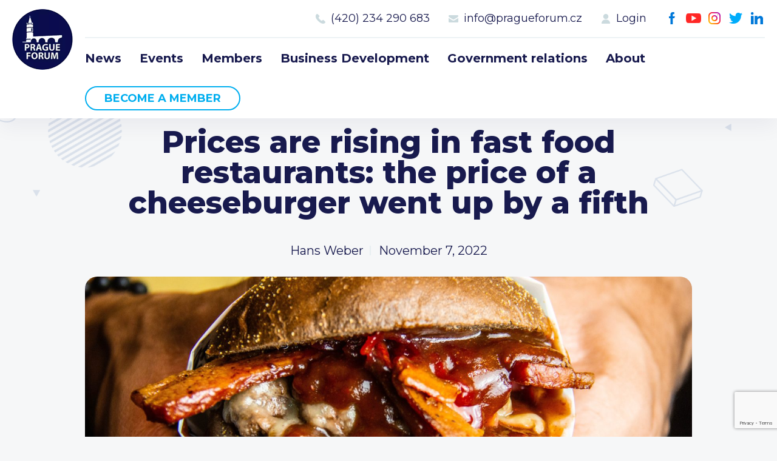

--- FILE ---
content_type: text/html; charset=UTF-8
request_url: https://www.pragueforum.cz/prices-are-rising-in-fast-food-restaurants-the-price-of-a-cheeseburger-went-up-by-a-fifth/
body_size: 8236
content:
<!DOCTYPE html>
<html lang="en-GB">
<head>
<meta charset="UTF-8">
<meta http-equiv="X-UA-Compatible" content="IE=Edge"/>
<meta name="description" content="" />
<meta name="robots" content="all,index,follow" />
<meta name="viewport" content="width=device-width, initial-scale=1.0, shrink-to-fit=no" />
<meta name="format-detection" content="telephone=no" />
<meta name="HandheldFriendly" content="True"/>
<meta name="mobile-web-app-capable" content="yes" />
<meta name="apple-mobile-web-app-capable" content="yes" />
<meta name="apple-mobile-web-app-title" content="Prague Forum">
<meta name="application-name" content="Prague Forum">
<meta name="msapplication-TileColor" content="#050505">
<meta name="theme-color" content="#050505">
<link href="https://www.pragueforum.cz/wp-content/themes/pragueforum/img/favicon.png?v2" sizes="23x23" rel="icon" />
<title>Prices are rising in fast food restaurants: the price of a cheeseburger went up by a fifth &#8211; Prague Forum</title>
<meta name='robots' content='max-image-preview:large' />
<link rel='dns-prefetch' href='//unpkg.com' />
<link rel="alternate" title="oEmbed (JSON)" type="application/json+oembed" href="https://www.pragueforum.cz/wp-json/oembed/1.0/embed?url=https%3A%2F%2Fwww.pragueforum.cz%2Fprices-are-rising-in-fast-food-restaurants-the-price-of-a-cheeseburger-went-up-by-a-fifth%2F&#038;lang=en" />
<link rel="alternate" title="oEmbed (XML)" type="text/xml+oembed" href="https://www.pragueforum.cz/wp-json/oembed/1.0/embed?url=https%3A%2F%2Fwww.pragueforum.cz%2Fprices-are-rising-in-fast-food-restaurants-the-price-of-a-cheeseburger-went-up-by-a-fifth%2F&#038;format=xml&#038;lang=en" />
<style id='wp-img-auto-sizes-contain-inline-css' type='text/css'>
img:is([sizes=auto i],[sizes^="auto," i]){contain-intrinsic-size:3000px 1500px}
/*# sourceURL=wp-img-auto-sizes-contain-inline-css */
</style>
<style id='wp-block-library-inline-css' type='text/css'>
:root{--wp-block-synced-color:#7a00df;--wp-block-synced-color--rgb:122,0,223;--wp-bound-block-color:var(--wp-block-synced-color);--wp-editor-canvas-background:#ddd;--wp-admin-theme-color:#007cba;--wp-admin-theme-color--rgb:0,124,186;--wp-admin-theme-color-darker-10:#006ba1;--wp-admin-theme-color-darker-10--rgb:0,107,160.5;--wp-admin-theme-color-darker-20:#005a87;--wp-admin-theme-color-darker-20--rgb:0,90,135;--wp-admin-border-width-focus:2px}@media (min-resolution:192dpi){:root{--wp-admin-border-width-focus:1.5px}}.wp-element-button{cursor:pointer}:root .has-very-light-gray-background-color{background-color:#eee}:root .has-very-dark-gray-background-color{background-color:#313131}:root .has-very-light-gray-color{color:#eee}:root .has-very-dark-gray-color{color:#313131}:root .has-vivid-green-cyan-to-vivid-cyan-blue-gradient-background{background:linear-gradient(135deg,#00d084,#0693e3)}:root .has-purple-crush-gradient-background{background:linear-gradient(135deg,#34e2e4,#4721fb 50%,#ab1dfe)}:root .has-hazy-dawn-gradient-background{background:linear-gradient(135deg,#faaca8,#dad0ec)}:root .has-subdued-olive-gradient-background{background:linear-gradient(135deg,#fafae1,#67a671)}:root .has-atomic-cream-gradient-background{background:linear-gradient(135deg,#fdd79a,#004a59)}:root .has-nightshade-gradient-background{background:linear-gradient(135deg,#330968,#31cdcf)}:root .has-midnight-gradient-background{background:linear-gradient(135deg,#020381,#2874fc)}:root{--wp--preset--font-size--normal:16px;--wp--preset--font-size--huge:42px}.has-regular-font-size{font-size:1em}.has-larger-font-size{font-size:2.625em}.has-normal-font-size{font-size:var(--wp--preset--font-size--normal)}.has-huge-font-size{font-size:var(--wp--preset--font-size--huge)}.has-text-align-center{text-align:center}.has-text-align-left{text-align:left}.has-text-align-right{text-align:right}.has-fit-text{white-space:nowrap!important}#end-resizable-editor-section{display:none}.aligncenter{clear:both}.items-justified-left{justify-content:flex-start}.items-justified-center{justify-content:center}.items-justified-right{justify-content:flex-end}.items-justified-space-between{justify-content:space-between}.screen-reader-text{border:0;clip-path:inset(50%);height:1px;margin:-1px;overflow:hidden;padding:0;position:absolute;width:1px;word-wrap:normal!important}.screen-reader-text:focus{background-color:#ddd;clip-path:none;color:#444;display:block;font-size:1em;height:auto;left:5px;line-height:normal;padding:15px 23px 14px;text-decoration:none;top:5px;width:auto;z-index:100000}html :where(.has-border-color){border-style:solid}html :where([style*=border-top-color]){border-top-style:solid}html :where([style*=border-right-color]){border-right-style:solid}html :where([style*=border-bottom-color]){border-bottom-style:solid}html :where([style*=border-left-color]){border-left-style:solid}html :where([style*=border-width]){border-style:solid}html :where([style*=border-top-width]){border-top-style:solid}html :where([style*=border-right-width]){border-right-style:solid}html :where([style*=border-bottom-width]){border-bottom-style:solid}html :where([style*=border-left-width]){border-left-style:solid}html :where(img[class*=wp-image-]){height:auto;max-width:100%}:where(figure){margin:0 0 1em}html :where(.is-position-sticky){--wp-admin--admin-bar--position-offset:var(--wp-admin--admin-bar--height,0px)}@media screen and (max-width:600px){html :where(.is-position-sticky){--wp-admin--admin-bar--position-offset:0px}}

/*# sourceURL=wp-block-library-inline-css */
</style><style id='global-styles-inline-css' type='text/css'>
:root{--wp--preset--aspect-ratio--square: 1;--wp--preset--aspect-ratio--4-3: 4/3;--wp--preset--aspect-ratio--3-4: 3/4;--wp--preset--aspect-ratio--3-2: 3/2;--wp--preset--aspect-ratio--2-3: 2/3;--wp--preset--aspect-ratio--16-9: 16/9;--wp--preset--aspect-ratio--9-16: 9/16;--wp--preset--color--black: #000000;--wp--preset--color--cyan-bluish-gray: #abb8c3;--wp--preset--color--white: #ffffff;--wp--preset--color--pale-pink: #f78da7;--wp--preset--color--vivid-red: #cf2e2e;--wp--preset--color--luminous-vivid-orange: #ff6900;--wp--preset--color--luminous-vivid-amber: #fcb900;--wp--preset--color--light-green-cyan: #7bdcb5;--wp--preset--color--vivid-green-cyan: #00d084;--wp--preset--color--pale-cyan-blue: #8ed1fc;--wp--preset--color--vivid-cyan-blue: #0693e3;--wp--preset--color--vivid-purple: #9b51e0;--wp--preset--gradient--vivid-cyan-blue-to-vivid-purple: linear-gradient(135deg,rgb(6,147,227) 0%,rgb(155,81,224) 100%);--wp--preset--gradient--light-green-cyan-to-vivid-green-cyan: linear-gradient(135deg,rgb(122,220,180) 0%,rgb(0,208,130) 100%);--wp--preset--gradient--luminous-vivid-amber-to-luminous-vivid-orange: linear-gradient(135deg,rgb(252,185,0) 0%,rgb(255,105,0) 100%);--wp--preset--gradient--luminous-vivid-orange-to-vivid-red: linear-gradient(135deg,rgb(255,105,0) 0%,rgb(207,46,46) 100%);--wp--preset--gradient--very-light-gray-to-cyan-bluish-gray: linear-gradient(135deg,rgb(238,238,238) 0%,rgb(169,184,195) 100%);--wp--preset--gradient--cool-to-warm-spectrum: linear-gradient(135deg,rgb(74,234,220) 0%,rgb(151,120,209) 20%,rgb(207,42,186) 40%,rgb(238,44,130) 60%,rgb(251,105,98) 80%,rgb(254,248,76) 100%);--wp--preset--gradient--blush-light-purple: linear-gradient(135deg,rgb(255,206,236) 0%,rgb(152,150,240) 100%);--wp--preset--gradient--blush-bordeaux: linear-gradient(135deg,rgb(254,205,165) 0%,rgb(254,45,45) 50%,rgb(107,0,62) 100%);--wp--preset--gradient--luminous-dusk: linear-gradient(135deg,rgb(255,203,112) 0%,rgb(199,81,192) 50%,rgb(65,88,208) 100%);--wp--preset--gradient--pale-ocean: linear-gradient(135deg,rgb(255,245,203) 0%,rgb(182,227,212) 50%,rgb(51,167,181) 100%);--wp--preset--gradient--electric-grass: linear-gradient(135deg,rgb(202,248,128) 0%,rgb(113,206,126) 100%);--wp--preset--gradient--midnight: linear-gradient(135deg,rgb(2,3,129) 0%,rgb(40,116,252) 100%);--wp--preset--font-size--small: 13px;--wp--preset--font-size--medium: 20px;--wp--preset--font-size--large: 36px;--wp--preset--font-size--x-large: 42px;--wp--preset--spacing--20: 0.44rem;--wp--preset--spacing--30: 0.67rem;--wp--preset--spacing--40: 1rem;--wp--preset--spacing--50: 1.5rem;--wp--preset--spacing--60: 2.25rem;--wp--preset--spacing--70: 3.38rem;--wp--preset--spacing--80: 5.06rem;--wp--preset--shadow--natural: 6px 6px 9px rgba(0, 0, 0, 0.2);--wp--preset--shadow--deep: 12px 12px 50px rgba(0, 0, 0, 0.4);--wp--preset--shadow--sharp: 6px 6px 0px rgba(0, 0, 0, 0.2);--wp--preset--shadow--outlined: 6px 6px 0px -3px rgb(255, 255, 255), 6px 6px rgb(0, 0, 0);--wp--preset--shadow--crisp: 6px 6px 0px rgb(0, 0, 0);}:where(.is-layout-flex){gap: 0.5em;}:where(.is-layout-grid){gap: 0.5em;}body .is-layout-flex{display: flex;}.is-layout-flex{flex-wrap: wrap;align-items: center;}.is-layout-flex > :is(*, div){margin: 0;}body .is-layout-grid{display: grid;}.is-layout-grid > :is(*, div){margin: 0;}:where(.wp-block-columns.is-layout-flex){gap: 2em;}:where(.wp-block-columns.is-layout-grid){gap: 2em;}:where(.wp-block-post-template.is-layout-flex){gap: 1.25em;}:where(.wp-block-post-template.is-layout-grid){gap: 1.25em;}.has-black-color{color: var(--wp--preset--color--black) !important;}.has-cyan-bluish-gray-color{color: var(--wp--preset--color--cyan-bluish-gray) !important;}.has-white-color{color: var(--wp--preset--color--white) !important;}.has-pale-pink-color{color: var(--wp--preset--color--pale-pink) !important;}.has-vivid-red-color{color: var(--wp--preset--color--vivid-red) !important;}.has-luminous-vivid-orange-color{color: var(--wp--preset--color--luminous-vivid-orange) !important;}.has-luminous-vivid-amber-color{color: var(--wp--preset--color--luminous-vivid-amber) !important;}.has-light-green-cyan-color{color: var(--wp--preset--color--light-green-cyan) !important;}.has-vivid-green-cyan-color{color: var(--wp--preset--color--vivid-green-cyan) !important;}.has-pale-cyan-blue-color{color: var(--wp--preset--color--pale-cyan-blue) !important;}.has-vivid-cyan-blue-color{color: var(--wp--preset--color--vivid-cyan-blue) !important;}.has-vivid-purple-color{color: var(--wp--preset--color--vivid-purple) !important;}.has-black-background-color{background-color: var(--wp--preset--color--black) !important;}.has-cyan-bluish-gray-background-color{background-color: var(--wp--preset--color--cyan-bluish-gray) !important;}.has-white-background-color{background-color: var(--wp--preset--color--white) !important;}.has-pale-pink-background-color{background-color: var(--wp--preset--color--pale-pink) !important;}.has-vivid-red-background-color{background-color: var(--wp--preset--color--vivid-red) !important;}.has-luminous-vivid-orange-background-color{background-color: var(--wp--preset--color--luminous-vivid-orange) !important;}.has-luminous-vivid-amber-background-color{background-color: var(--wp--preset--color--luminous-vivid-amber) !important;}.has-light-green-cyan-background-color{background-color: var(--wp--preset--color--light-green-cyan) !important;}.has-vivid-green-cyan-background-color{background-color: var(--wp--preset--color--vivid-green-cyan) !important;}.has-pale-cyan-blue-background-color{background-color: var(--wp--preset--color--pale-cyan-blue) !important;}.has-vivid-cyan-blue-background-color{background-color: var(--wp--preset--color--vivid-cyan-blue) !important;}.has-vivid-purple-background-color{background-color: var(--wp--preset--color--vivid-purple) !important;}.has-black-border-color{border-color: var(--wp--preset--color--black) !important;}.has-cyan-bluish-gray-border-color{border-color: var(--wp--preset--color--cyan-bluish-gray) !important;}.has-white-border-color{border-color: var(--wp--preset--color--white) !important;}.has-pale-pink-border-color{border-color: var(--wp--preset--color--pale-pink) !important;}.has-vivid-red-border-color{border-color: var(--wp--preset--color--vivid-red) !important;}.has-luminous-vivid-orange-border-color{border-color: var(--wp--preset--color--luminous-vivid-orange) !important;}.has-luminous-vivid-amber-border-color{border-color: var(--wp--preset--color--luminous-vivid-amber) !important;}.has-light-green-cyan-border-color{border-color: var(--wp--preset--color--light-green-cyan) !important;}.has-vivid-green-cyan-border-color{border-color: var(--wp--preset--color--vivid-green-cyan) !important;}.has-pale-cyan-blue-border-color{border-color: var(--wp--preset--color--pale-cyan-blue) !important;}.has-vivid-cyan-blue-border-color{border-color: var(--wp--preset--color--vivid-cyan-blue) !important;}.has-vivid-purple-border-color{border-color: var(--wp--preset--color--vivid-purple) !important;}.has-vivid-cyan-blue-to-vivid-purple-gradient-background{background: var(--wp--preset--gradient--vivid-cyan-blue-to-vivid-purple) !important;}.has-light-green-cyan-to-vivid-green-cyan-gradient-background{background: var(--wp--preset--gradient--light-green-cyan-to-vivid-green-cyan) !important;}.has-luminous-vivid-amber-to-luminous-vivid-orange-gradient-background{background: var(--wp--preset--gradient--luminous-vivid-amber-to-luminous-vivid-orange) !important;}.has-luminous-vivid-orange-to-vivid-red-gradient-background{background: var(--wp--preset--gradient--luminous-vivid-orange-to-vivid-red) !important;}.has-very-light-gray-to-cyan-bluish-gray-gradient-background{background: var(--wp--preset--gradient--very-light-gray-to-cyan-bluish-gray) !important;}.has-cool-to-warm-spectrum-gradient-background{background: var(--wp--preset--gradient--cool-to-warm-spectrum) !important;}.has-blush-light-purple-gradient-background{background: var(--wp--preset--gradient--blush-light-purple) !important;}.has-blush-bordeaux-gradient-background{background: var(--wp--preset--gradient--blush-bordeaux) !important;}.has-luminous-dusk-gradient-background{background: var(--wp--preset--gradient--luminous-dusk) !important;}.has-pale-ocean-gradient-background{background: var(--wp--preset--gradient--pale-ocean) !important;}.has-electric-grass-gradient-background{background: var(--wp--preset--gradient--electric-grass) !important;}.has-midnight-gradient-background{background: var(--wp--preset--gradient--midnight) !important;}.has-small-font-size{font-size: var(--wp--preset--font-size--small) !important;}.has-medium-font-size{font-size: var(--wp--preset--font-size--medium) !important;}.has-large-font-size{font-size: var(--wp--preset--font-size--large) !important;}.has-x-large-font-size{font-size: var(--wp--preset--font-size--x-large) !important;}
/*# sourceURL=global-styles-inline-css */
</style>

<style id='classic-theme-styles-inline-css' type='text/css'>
/*! This file is auto-generated */
.wp-block-button__link{color:#fff;background-color:#32373c;border-radius:9999px;box-shadow:none;text-decoration:none;padding:calc(.667em + 2px) calc(1.333em + 2px);font-size:1.125em}.wp-block-file__button{background:#32373c;color:#fff;text-decoration:none}
/*# sourceURL=/wp-includes/css/classic-themes.min.css */
</style>
<link rel='stylesheet' id='contact-form-7-css' href='https://www.pragueforum.cz/wp-content/plugins/contact-form-7/includes/css/styles.css?ver=6.1.4' type='text/css' media='all' />
<link rel='stylesheet' id='styledefault-css' href='https://www.pragueforum.cz/wp-content/themes/pragueforum/css/screen.css?v1769482513&#038;ver=6.9' type='text/css' media='all' />
<script type="text/javascript" src="https://www.pragueforum.cz/wp-includes/js/jquery/jquery.min.js?ver=3.7.1" id="jquery-core-js"></script>
<script type="text/javascript" src="https://www.pragueforum.cz/wp-includes/js/jquery/jquery-migrate.min.js?ver=3.4.1" id="jquery-migrate-js"></script>
<script type="text/javascript" src="https://www.pragueforum.cz/wp-content/themes/pragueforum/js/jquery-3.5.1.min.js?ver=d7b4940acca3a2f4b0af7866bcef3a7c" id="jquery-min-js"></script>
<link rel="https://api.w.org/" href="https://www.pragueforum.cz/wp-json/" /><link rel="alternate" title="JSON" type="application/json" href="https://www.pragueforum.cz/wp-json/wp/v2/posts/17456" /><link rel="canonical" href="https://www.pragueforum.cz/prices-are-rising-in-fast-food-restaurants-the-price-of-a-cheeseburger-went-up-by-a-fifth/" />
</head>
<body data-rsssl=1>
	<!-- Page -->
	<div class="page ">

		<!-- Header -->
		<div class="fix">
			<div class="over">
				<div class="header">
					<div class="bg">
						<div class="inner">
							<a href="https://www.pragueforum.cz" class="logo">Prague Forum</a>
							<a class="ic_menu">Menu</a>
							<div class="fright">
								<div class="social-menu"><ul><li id="menu-item-17" class="ic_fb menu-item menu-item-type-custom menu-item-object-custom menu-item-17"><a target="_blank" href="https://www.facebook.com/PRAGUEFORUMS">Facebook</a></li>
<li id="menu-item-18" class="ic_yt menu-item menu-item-type-custom menu-item-object-custom menu-item-18"><a target="_blank" href="https://www.youtube.com/channel/UCH3WsG2TnzUqnMVL-G9mmbQ">Youtube</a></li>
<li id="menu-item-19" class="ic_ig menu-item menu-item-type-custom menu-item-object-custom menu-item-19"><a target="_blank" href="https://www.instagram.com/pragueforum">Instagram</a></li>
<li id="menu-item-20" class="ic_tw menu-item menu-item-type-custom menu-item-object-custom menu-item-20"><a target="_blank" href="https://twitter.com/PRAGUEFORUMS">Twitter</a></li>
<li id="menu-item-21" class="ic_in menu-item menu-item-type-custom menu-item-object-custom menu-item-21"><a target="_blank" href="https://www.linkedin.com/company/prague-forum">LinkedIn</a></li>
</ul></div>								<div class="contact-menu"><ul><li id="menu-item-26" class="call menu-item menu-item-type-custom menu-item-object-custom menu-item-26"><a href="#">Call us 8-16</a></li>
<li id="menu-item-22" class="ic_tel menu-item menu-item-type-custom menu-item-object-custom menu-item-22"><a href="tel:420234290683">(420) 234 290 683</a></li>
<li id="menu-item-23" class="ic_mail menu-item menu-item-type-custom menu-item-object-custom menu-item-23"><a href="mailto:info@pragueforum.cz">info@pragueforum.cz</a></li>
<li id="menu-item-24" class="ic_login menu-item menu-item-type-custom menu-item-object-custom menu-item-24"><a href="#login">Login</a></li>
</ul></div>								<div class="clear"></div>
								<div class="menu"><ul><li id="menu-item-15" class="menu-item menu-item-type-taxonomy menu-item-object-category current-post-ancestor current-menu-parent current-post-parent menu-item-15"><a href="https://www.pragueforum.cz/news/">News</a></li>
<li id="menu-item-112" class="menu-item menu-item-type-post_type_archive menu-item-object-events menu-item-112"><a href="https://www.pragueforum.cz/events/">Events</a></li>
<li id="menu-item-82" class="menu-item menu-item-type-post_type menu-item-object-page menu-item-82"><a href="https://www.pragueforum.cz/members/">Members</a></li>
<li id="menu-item-85" class="menu-item menu-item-type-post_type menu-item-object-activities menu-item-85"><a href="https://www.pragueforum.cz/activities/business-development/">Business Development</a></li>
<li id="menu-item-84" class="menu-item menu-item-type-post_type menu-item-object-activities menu-item-84"><a href="https://www.pragueforum.cz/activities/government-relations/">Government relations</a></li>
<li id="menu-item-76" class="menu-item menu-item-type-post_type menu-item-object-page menu-item-76"><a href="https://www.pragueforum.cz/about/">About</a></li>
<li id="menu-item-25" class="button olayer menu-item menu-item-type-custom menu-item-object-custom menu-item-25"><a href="#become-a-member">Become a member</a></li>
</ul></div>							</div>
						</div>
					</div>
				</div>
			</div>
		</div>
		<!-- End Header -->


		<!-- Content -->
		<div class="content">
<!-- Single -->
<div class="single singlepost">
	<div class="bg">
		<div class="inner">
			<h2>Prices are rising in fast food restaurants: the price of a cheeseburger went up by a fifth</h2>
			<ul class="navi">
				<li>Hans Weber</li>
				<li>November 7, 2022</li>
			</ul>
		</div>
				<div class="inner">
			<div class="img" style="background-image: url('https://www.pragueforum.cz/wp-content/uploads/2022/11/pexels-horizon-content-3764353-1536x1024-1.jpg')"></div>
		</div>
				<div class="inner txt">
			<p>KFC and McDonald’s, the two most widely used fast food chains in the Czech Republic, have increased the prices of their meals this year. According to the price list on the company’s website, McDonald’s has adjusted its prices twice this year, and the recommended price of a cheeseburger has risen by a fifth to CZK 42, more than double what it cost a decade ago. At KFC, a cheeseburger currently costs CZK 43. Both chains have more than 100 branches in the Czech Republic.</p>
<p>Ivana Dlouhá Makalová, director of KFC in the Czech Republic, said that the restaurants’ energy prices, raw materials, and wage costs had risen mainly due to a shortage of people in the labor market, and the company had to take all these factors into account in its product prices.</p>
<p>“This year, we have increased the prices of selected chicken dishes, and at the moment, it is tough to estimate which direction the situation will continue to develop,” she added. KFC restaurants in the Czech Republic are operated by AmRest, which also owns the Burger King restaurant chain.</p>
<p>McDonald’s restaurants in the Czech Republic made CZK 6.9 billion last year, up 19 percent year-on-year, and their best-selling products have traditionally been beef burgers. Among other things, the cheeseburger price has risen from CZK 33 to CZK 42 this year, an increase of 20 percent. Until 2012, it cost CZK 20, so the current price is more than double.</p>
<p>In the Czech Republic, the price of one of the company’s most popular products, the Big Mac burger, has also risen by CZK 10 to CZK 99, which is 11.2 percent more than at the beginning of the year. The globally sold sandwich has also become an international economic indicator that compares countries’ price levels.</p>
<p><a href="https://czechdaily.cz/prices-are-rising-in-fast-food-restaurants-the-price-of-a-cheeseburger-went-up-by-a-fifth/"><strong>Source</strong></a></p>
		</div>
		<div class="inner">
			<div class="social-menu share">
				<h3 class="large">Share this post</h3>
				<ul>
					<li class="ic_fb"><a href="https://www.facebook.com/sharer/sharer.php?u=https://www.pragueforum.cz/prices-are-rising-in-fast-food-restaurants-the-price-of-a-cheeseburger-went-up-by-a-fifth/">Facebook</a></li>
					<li class="ic_tw"><a href="https://twitter.com/intent/tweet?url=https://www.pragueforum.cz/prices-are-rising-in-fast-food-restaurants-the-price-of-a-cheeseburger-went-up-by-a-fifth/&text=Prices are rising in fast food restaurants: the price of a cheeseburger went up by a fifth">Twitter</a></li>
				</ul>
			</div>
		</div>

		<div class="inner">
			<h3 class="large fleft">Recent posts</h3>
						<a href="https://www.pragueforum.cz/news/" class="ic_arrow fright">See All</a>
		</div>
		<div class="posts">
							<div class="post">
					<div class="img" style="background-image: url('https://www.pragueforum.cz/wp-content/uploads/2025/12/Bild-22.12.2025-um-14.24.jpeg')"></div>					<ul>
						<li>Hans Weber</li>
						<li>December 22, 2025</li>
					</ul>
					<h3>Speech of Tulsi Gabbard</h3>
					<span class="more"></span>
					<a href="https://www.pragueforum.cz/rede-von-tulsi-gabbard/" class="abs"></a>
				</div>
							<div class="post">
					<div class="img" style="background-image: url('https://www.pragueforum.cz/wp-content/uploads/2025/12/Bild-22.12.2025-um-12.41.jpeg')"></div>					<ul>
						<li>Hans Weber</li>
						<li>December 22, 2025</li>
					</ul>
					<h3>Europe Is Outraged-Because Washington Finally Said What Everyone Knows</h3>
					<span class="more"></span>
					<a href="https://www.pragueforum.cz/europe-is-outraged-because-washington-finally-said-what-everyone-knows/" class="abs"></a>
				</div>
							<div class="post">
					<div class="img" style="background-image: url('https://www.pragueforum.cz/wp-content/uploads/2025/12/ce014f4f-bd6c-4c6c-beff-a714f40fee53-3.jpeg')"></div>					<ul>
						<li>Hans Weber</li>
						<li>December 22, 2025</li>
					</ul>
					<h3>Sultanát Omán: strategická alternativa pro evropský průmysl v době energetické krize</h3>
					<span class="more"></span>
					<a href="https://www.pragueforum.cz/sultanat-oman-strategicka-alternativa-pro-evropsky-prumysl-v-dobe-energeticke-kriz/" class="abs"></a>
				</div>
					</div>

	</div>
</div>
<!-- End Single -->

<!-- Joinus -->
<div class="joinus">
	<div class="tag" id="join-us"></div>
	<div class="bg">
		<div class="inner">
			<h4>Prague Forum Membership</h4>
<h2>Join us</h2>
<p>Be part of building bridges and channels to engage all the international key voices and decision makers living in the Czech Republic.</p>
      <a href="#become-a-member" class="btn openlayer">Become a member</a>
		</div>
	</div>
</div>
<!-- End Joinus -->

		</div>
		<!-- End Content -->

		<!-- Footer -->
		<div class="footer">
			<div class="bg">
				<div class="col40">
					<div class="inner">
						<h3>Prague Forum</h3>
						<a href="https://www.pragueforum.cz" class="logo">Prague Forum</a>
						<p>The forum members are invited to join this exclusive, voluntary executive forum initiative to help discuss and shape the future.</p>
						<div class="clear"></div>
						<a href="#become-a-member" class="btn border openlayer">Become a member</a>
					</div>
				</div>
				<div class="col60">
					<div class="col33">
						<div class="inner">
																<h3>Sitemap</h3>
								<div class="menu"><ul><li class="menu-item menu-item-type-taxonomy menu-item-object-category current-post-ancestor current-menu-parent current-post-parent menu-item-15"><a href="https://www.pragueforum.cz/news/">News</a></li>
<li class="menu-item menu-item-type-post_type_archive menu-item-object-events menu-item-112"><a href="https://www.pragueforum.cz/events/">Events</a></li>
<li class="menu-item menu-item-type-post_type menu-item-object-page menu-item-82"><a href="https://www.pragueforum.cz/members/">Members</a></li>
<li class="menu-item menu-item-type-post_type menu-item-object-activities menu-item-85"><a href="https://www.pragueforum.cz/activities/business-development/">Business Development</a></li>
<li class="menu-item menu-item-type-post_type menu-item-object-activities menu-item-84"><a href="https://www.pragueforum.cz/activities/government-relations/">Government relations</a></li>
<li class="menu-item menu-item-type-post_type menu-item-object-page menu-item-76"><a href="https://www.pragueforum.cz/about/">About</a></li>
<li class="button olayer menu-item menu-item-type-custom menu-item-object-custom menu-item-25"><a href="#become-a-member">Become a member</a></li>
</ul></div>						</div>
					</div>
					<div class="col33">
						<div class="inner">
																<h3>Members</h3>
								<div class="member-menu"><ul><li id="menu-item-122" class="menu-item menu-item-type-post_type menu-item-object-page menu-item-122"><a href="https://www.pragueforum.cz/members/">Current members</a></li>
<li id="menu-item-124" class="menu-item menu-item-type-custom menu-item-object-custom menu-item-124"><a href="/members/#membership">Type of membership</a></li>
<li id="menu-item-123" class="olayer menu-item menu-item-type-custom menu-item-object-custom menu-item-123"><a href="#become-a-member">Become a member</a></li>
</ul></div>						</div>
					</div>
					<div class="col33">
						<div class="inner">
																<h3>Contact us</h3>
								<div class="contact-menu"><ul><li class="call menu-item menu-item-type-custom menu-item-object-custom menu-item-26"><a href="#">Call us 8-16</a></li>
<li class="ic_tel menu-item menu-item-type-custom menu-item-object-custom menu-item-22"><a href="tel:420234290683">(420) 234 290 683</a></li>
<li class="ic_mail menu-item menu-item-type-custom menu-item-object-custom menu-item-23"><a href="mailto:info@pragueforum.cz">info@pragueforum.cz</a></li>
<li class="ic_login menu-item menu-item-type-custom menu-item-object-custom menu-item-24"><a href="#login">Login</a></li>
</ul></div>						</div>
						<div class="inner">
							<div class="social-menu"><ul><li class="ic_fb menu-item menu-item-type-custom menu-item-object-custom menu-item-17"><a target="_blank" href="https://www.facebook.com/PRAGUEFORUMS">Facebook</a></li>
<li class="ic_yt menu-item menu-item-type-custom menu-item-object-custom menu-item-18"><a target="_blank" href="https://www.youtube.com/channel/UCH3WsG2TnzUqnMVL-G9mmbQ">Youtube</a></li>
<li class="ic_ig menu-item menu-item-type-custom menu-item-object-custom menu-item-19"><a target="_blank" href="https://www.instagram.com/pragueforum">Instagram</a></li>
<li class="ic_tw menu-item menu-item-type-custom menu-item-object-custom menu-item-20"><a target="_blank" href="https://twitter.com/PRAGUEFORUMS">Twitter</a></li>
<li class="ic_in menu-item menu-item-type-custom menu-item-object-custom menu-item-21"><a target="_blank" href="https://www.linkedin.com/company/prague-forum">LinkedIn</a></li>
</ul></div>						</div>
					</div>
				</div>
				<div class="inner">
					<p class="copy">&copy; 2026 Prague Forum, All rights reserved</a>
				</div>
			</div>
			<link rel="stylesheet" href="https://finley.agency/files/finley.css" type="text/css" media="all" />
			<div class="createdbyfinley invert">
			  <a href="https://finley.agency" target="_blank">Created by <img src="https://finley.agency/files/finley-logo-white.png" alt="Finley Agency" /></a>
			</div>
		</div>
		<!-- End Footer -->

	</div>
	<!-- End Page -->

			<!-- Layer -->
			<div class="layer" id="become-a-member">
				<div class="closelayer close_layer">
				</div>
				<div class="over">
				<div class="box">
					<div class="img" style="background-image:url('https://www.pragueforum.cz/wp-content/uploads/2022/03/layer_img.jpg')"></div>
					<div class="cont">
						<div class="inner">
							<h4>Prague Forum Membership</h4>
<h2>Join us</h2>
<p>
<div class="wpcf7 no-js" id="wpcf7-f8-o1" lang="cs-CZ" dir="ltr" data-wpcf7-id="8">
<div class="screen-reader-response"><p role="status" aria-live="polite" aria-atomic="true"></p> <ul></ul></div>
<form action="/prices-are-rising-in-fast-food-restaurants-the-price-of-a-cheeseburger-went-up-by-a-fifth/#wpcf7-f8-o1" method="post" class="wpcf7-form init" aria-label="Kontaktní formulář" novalidate="novalidate" data-status="init">
<fieldset class="hidden-fields-container"><input type="hidden" name="_wpcf7" value="8" /><input type="hidden" name="_wpcf7_version" value="6.1.4" /><input type="hidden" name="_wpcf7_locale" value="cs_CZ" /><input type="hidden" name="_wpcf7_unit_tag" value="wpcf7-f8-o1" /><input type="hidden" name="_wpcf7_container_post" value="0" /><input type="hidden" name="_wpcf7_posted_data_hash" value="" /><input type="hidden" name="_wpcf7_recaptcha_response" value="" />
</fieldset>
<div class="form">
	<div class="inner">
		<p><label>Your name</label><span class="wpcf7-form-control-wrap" data-name="your-name"><input size="40" maxlength="400" class="wpcf7-form-control wpcf7-text wpcf7-validates-as-required" aria-required="true" aria-invalid="false" value="" type="text" name="your-name" /></span>
		</p>
	</div>
	<div class="inner">
		<p><label>Your email</label><span class="wpcf7-form-control-wrap" data-name="your-email"><input size="40" maxlength="400" class="wpcf7-form-control wpcf7-email wpcf7-validates-as-required wpcf7-text wpcf7-validates-as-email" aria-required="true" aria-invalid="false" value="" type="email" name="your-email" /></span>
		</p>
	</div>
	<div class="inner">
		<p><label>Company name</label><span class="wpcf7-form-control-wrap" data-name="company-name"><input size="40" maxlength="400" class="wpcf7-form-control wpcf7-text wpcf7-validates-as-required" aria-required="true" aria-invalid="false" value="" type="text" name="company-name" /></span>
		</p>
	</div>
	<div class="inner">
		<p><label>Address</label><span class="wpcf7-form-control-wrap" data-name="address"><input size="40" maxlength="400" class="wpcf7-form-control wpcf7-text wpcf7-validates-as-required" aria-required="true" aria-invalid="false" value="" type="text" name="address" /></span>
		</p>
	</div>
	<div class="inner">
		<p><label>Phone</label><span class="wpcf7-form-control-wrap" data-name="phone"><input size="40" maxlength="400" class="wpcf7-form-control wpcf7-tel wpcf7-validates-as-required wpcf7-text wpcf7-validates-as-tel" aria-required="true" aria-invalid="false" value="" type="tel" name="phone" /></span>
		</p>
	</div>
	<div class="inner">
		<p><span class="wpcf7-form-control-wrap" data-name="acceptance-665"><span class="wpcf7-form-control wpcf7-acceptance"><span class="wpcf7-list-item"><label><input type="checkbox" name="acceptance-665" value="1" aria-invalid="false" /><span class="wpcf7-list-item-label">I agree with <a href="/gdpr/" target="_blank"">GDPR</a>.</span></label></span></span></span>
		</p>
	</div>
	<div class="inner">
		<p><button class="btn wpcf7-submit">Become a member</button>
		</p>
	</div>
</div><div class="wpcf7-response-output" aria-hidden="true"></div>
</form>
</div>
</p>
						</div>
					</div>
					<a class="ic_close close_layer">Close</a>
				</div>
				</div>
			</div>
			<!-- End Layer -->

<script type="speculationrules">
{"prefetch":[{"source":"document","where":{"and":[{"href_matches":"/*"},{"not":{"href_matches":["/wp-*.php","/wp-admin/*","/wp-content/uploads/*","/wp-content/*","/wp-content/plugins/*","/wp-content/themes/pragueforum/*","/*\\?(.+)"]}},{"not":{"selector_matches":"a[rel~=\"nofollow\"]"}},{"not":{"selector_matches":".no-prefetch, .no-prefetch a"}}]},"eagerness":"conservative"}]}
</script>
<script type="text/javascript" src="https://www.pragueforum.cz/wp-includes/js/dist/hooks.min.js?ver=dd5603f07f9220ed27f1" id="wp-hooks-js"></script>
<script type="text/javascript" src="https://www.pragueforum.cz/wp-includes/js/dist/i18n.min.js?ver=c26c3dc7bed366793375" id="wp-i18n-js"></script>
<script type="text/javascript" id="wp-i18n-js-after">
/* <![CDATA[ */
wp.i18n.setLocaleData( { 'text direction\u0004ltr': [ 'ltr' ] } );
//# sourceURL=wp-i18n-js-after
/* ]]> */
</script>
<script type="text/javascript" src="https://www.pragueforum.cz/wp-content/plugins/contact-form-7/includes/swv/js/index.js?ver=6.1.4" id="swv-js"></script>
<script type="text/javascript" id="contact-form-7-js-translations">
/* <![CDATA[ */
( function( domain, translations ) {
	var localeData = translations.locale_data[ domain ] || translations.locale_data.messages;
	localeData[""].domain = domain;
	wp.i18n.setLocaleData( localeData, domain );
} )( "contact-form-7", {"translation-revision-date":"2024-05-21 11:58:24+0000","generator":"GlotPress\/4.0.1","domain":"messages","locale_data":{"messages":{"":{"domain":"messages","plural-forms":"nplurals=2; plural=n != 1;","lang":"en_GB"},"Error:":["Error:"]}},"comment":{"reference":"includes\/js\/index.js"}} );
//# sourceURL=contact-form-7-js-translations
/* ]]> */
</script>
<script type="text/javascript" id="contact-form-7-js-before">
/* <![CDATA[ */
var wpcf7 = {
    "api": {
        "root": "https:\/\/www.pragueforum.cz\/wp-json\/",
        "namespace": "contact-form-7\/v1"
    }
};
//# sourceURL=contact-form-7-js-before
/* ]]> */
</script>
<script type="text/javascript" src="https://www.pragueforum.cz/wp-content/plugins/contact-form-7/includes/js/index.js?ver=6.1.4" id="contact-form-7-js"></script>
<script type="text/javascript" src="https://www.pragueforum.cz/wp-content/themes/pragueforum/js/jquery.js?v1769482513&amp;ver=6.9" id="main-js-js"></script>
<script type="text/javascript" src="https://unpkg.com/swiper@7/swiper-bundle.min.js?ver=d7b4940acca3a2f4b0af7866bcef3a7c" id="swiper-js-js"></script>
<script type="text/javascript" src="https://www.google.com/recaptcha/api.js?render=6LeLUhArAAAAAOiO4pKGMwfwvZf6OyzBvmqz9J3a&amp;ver=3.0" id="google-recaptcha-js"></script>
<script type="text/javascript" src="https://www.pragueforum.cz/wp-includes/js/dist/vendor/wp-polyfill.min.js?ver=3.15.0" id="wp-polyfill-js"></script>
<script type="text/javascript" id="wpcf7-recaptcha-js-before">
/* <![CDATA[ */
var wpcf7_recaptcha = {
    "sitekey": "6LeLUhArAAAAAOiO4pKGMwfwvZf6OyzBvmqz9J3a",
    "actions": {
        "homepage": "homepage",
        "contactform": "contactform"
    }
};
//# sourceURL=wpcf7-recaptcha-js-before
/* ]]> */
</script>
<script type="text/javascript" src="https://www.pragueforum.cz/wp-content/plugins/contact-form-7/modules/recaptcha/index.js?ver=6.1.4" id="wpcf7-recaptcha-js"></script>
<style>html {margin-top:0!important;}</style>
</body>
</html>


--- FILE ---
content_type: text/html; charset=utf-8
request_url: https://www.google.com/recaptcha/api2/anchor?ar=1&k=6LeLUhArAAAAAOiO4pKGMwfwvZf6OyzBvmqz9J3a&co=aHR0cHM6Ly93d3cucHJhZ3VlZm9ydW0uY3o6NDQz&hl=en&v=N67nZn4AqZkNcbeMu4prBgzg&size=invisible&anchor-ms=20000&execute-ms=30000&cb=y6wnvei8l0ah
body_size: 48856
content:
<!DOCTYPE HTML><html dir="ltr" lang="en"><head><meta http-equiv="Content-Type" content="text/html; charset=UTF-8">
<meta http-equiv="X-UA-Compatible" content="IE=edge">
<title>reCAPTCHA</title>
<style type="text/css">
/* cyrillic-ext */
@font-face {
  font-family: 'Roboto';
  font-style: normal;
  font-weight: 400;
  font-stretch: 100%;
  src: url(//fonts.gstatic.com/s/roboto/v48/KFO7CnqEu92Fr1ME7kSn66aGLdTylUAMa3GUBHMdazTgWw.woff2) format('woff2');
  unicode-range: U+0460-052F, U+1C80-1C8A, U+20B4, U+2DE0-2DFF, U+A640-A69F, U+FE2E-FE2F;
}
/* cyrillic */
@font-face {
  font-family: 'Roboto';
  font-style: normal;
  font-weight: 400;
  font-stretch: 100%;
  src: url(//fonts.gstatic.com/s/roboto/v48/KFO7CnqEu92Fr1ME7kSn66aGLdTylUAMa3iUBHMdazTgWw.woff2) format('woff2');
  unicode-range: U+0301, U+0400-045F, U+0490-0491, U+04B0-04B1, U+2116;
}
/* greek-ext */
@font-face {
  font-family: 'Roboto';
  font-style: normal;
  font-weight: 400;
  font-stretch: 100%;
  src: url(//fonts.gstatic.com/s/roboto/v48/KFO7CnqEu92Fr1ME7kSn66aGLdTylUAMa3CUBHMdazTgWw.woff2) format('woff2');
  unicode-range: U+1F00-1FFF;
}
/* greek */
@font-face {
  font-family: 'Roboto';
  font-style: normal;
  font-weight: 400;
  font-stretch: 100%;
  src: url(//fonts.gstatic.com/s/roboto/v48/KFO7CnqEu92Fr1ME7kSn66aGLdTylUAMa3-UBHMdazTgWw.woff2) format('woff2');
  unicode-range: U+0370-0377, U+037A-037F, U+0384-038A, U+038C, U+038E-03A1, U+03A3-03FF;
}
/* math */
@font-face {
  font-family: 'Roboto';
  font-style: normal;
  font-weight: 400;
  font-stretch: 100%;
  src: url(//fonts.gstatic.com/s/roboto/v48/KFO7CnqEu92Fr1ME7kSn66aGLdTylUAMawCUBHMdazTgWw.woff2) format('woff2');
  unicode-range: U+0302-0303, U+0305, U+0307-0308, U+0310, U+0312, U+0315, U+031A, U+0326-0327, U+032C, U+032F-0330, U+0332-0333, U+0338, U+033A, U+0346, U+034D, U+0391-03A1, U+03A3-03A9, U+03B1-03C9, U+03D1, U+03D5-03D6, U+03F0-03F1, U+03F4-03F5, U+2016-2017, U+2034-2038, U+203C, U+2040, U+2043, U+2047, U+2050, U+2057, U+205F, U+2070-2071, U+2074-208E, U+2090-209C, U+20D0-20DC, U+20E1, U+20E5-20EF, U+2100-2112, U+2114-2115, U+2117-2121, U+2123-214F, U+2190, U+2192, U+2194-21AE, U+21B0-21E5, U+21F1-21F2, U+21F4-2211, U+2213-2214, U+2216-22FF, U+2308-230B, U+2310, U+2319, U+231C-2321, U+2336-237A, U+237C, U+2395, U+239B-23B7, U+23D0, U+23DC-23E1, U+2474-2475, U+25AF, U+25B3, U+25B7, U+25BD, U+25C1, U+25CA, U+25CC, U+25FB, U+266D-266F, U+27C0-27FF, U+2900-2AFF, U+2B0E-2B11, U+2B30-2B4C, U+2BFE, U+3030, U+FF5B, U+FF5D, U+1D400-1D7FF, U+1EE00-1EEFF;
}
/* symbols */
@font-face {
  font-family: 'Roboto';
  font-style: normal;
  font-weight: 400;
  font-stretch: 100%;
  src: url(//fonts.gstatic.com/s/roboto/v48/KFO7CnqEu92Fr1ME7kSn66aGLdTylUAMaxKUBHMdazTgWw.woff2) format('woff2');
  unicode-range: U+0001-000C, U+000E-001F, U+007F-009F, U+20DD-20E0, U+20E2-20E4, U+2150-218F, U+2190, U+2192, U+2194-2199, U+21AF, U+21E6-21F0, U+21F3, U+2218-2219, U+2299, U+22C4-22C6, U+2300-243F, U+2440-244A, U+2460-24FF, U+25A0-27BF, U+2800-28FF, U+2921-2922, U+2981, U+29BF, U+29EB, U+2B00-2BFF, U+4DC0-4DFF, U+FFF9-FFFB, U+10140-1018E, U+10190-1019C, U+101A0, U+101D0-101FD, U+102E0-102FB, U+10E60-10E7E, U+1D2C0-1D2D3, U+1D2E0-1D37F, U+1F000-1F0FF, U+1F100-1F1AD, U+1F1E6-1F1FF, U+1F30D-1F30F, U+1F315, U+1F31C, U+1F31E, U+1F320-1F32C, U+1F336, U+1F378, U+1F37D, U+1F382, U+1F393-1F39F, U+1F3A7-1F3A8, U+1F3AC-1F3AF, U+1F3C2, U+1F3C4-1F3C6, U+1F3CA-1F3CE, U+1F3D4-1F3E0, U+1F3ED, U+1F3F1-1F3F3, U+1F3F5-1F3F7, U+1F408, U+1F415, U+1F41F, U+1F426, U+1F43F, U+1F441-1F442, U+1F444, U+1F446-1F449, U+1F44C-1F44E, U+1F453, U+1F46A, U+1F47D, U+1F4A3, U+1F4B0, U+1F4B3, U+1F4B9, U+1F4BB, U+1F4BF, U+1F4C8-1F4CB, U+1F4D6, U+1F4DA, U+1F4DF, U+1F4E3-1F4E6, U+1F4EA-1F4ED, U+1F4F7, U+1F4F9-1F4FB, U+1F4FD-1F4FE, U+1F503, U+1F507-1F50B, U+1F50D, U+1F512-1F513, U+1F53E-1F54A, U+1F54F-1F5FA, U+1F610, U+1F650-1F67F, U+1F687, U+1F68D, U+1F691, U+1F694, U+1F698, U+1F6AD, U+1F6B2, U+1F6B9-1F6BA, U+1F6BC, U+1F6C6-1F6CF, U+1F6D3-1F6D7, U+1F6E0-1F6EA, U+1F6F0-1F6F3, U+1F6F7-1F6FC, U+1F700-1F7FF, U+1F800-1F80B, U+1F810-1F847, U+1F850-1F859, U+1F860-1F887, U+1F890-1F8AD, U+1F8B0-1F8BB, U+1F8C0-1F8C1, U+1F900-1F90B, U+1F93B, U+1F946, U+1F984, U+1F996, U+1F9E9, U+1FA00-1FA6F, U+1FA70-1FA7C, U+1FA80-1FA89, U+1FA8F-1FAC6, U+1FACE-1FADC, U+1FADF-1FAE9, U+1FAF0-1FAF8, U+1FB00-1FBFF;
}
/* vietnamese */
@font-face {
  font-family: 'Roboto';
  font-style: normal;
  font-weight: 400;
  font-stretch: 100%;
  src: url(//fonts.gstatic.com/s/roboto/v48/KFO7CnqEu92Fr1ME7kSn66aGLdTylUAMa3OUBHMdazTgWw.woff2) format('woff2');
  unicode-range: U+0102-0103, U+0110-0111, U+0128-0129, U+0168-0169, U+01A0-01A1, U+01AF-01B0, U+0300-0301, U+0303-0304, U+0308-0309, U+0323, U+0329, U+1EA0-1EF9, U+20AB;
}
/* latin-ext */
@font-face {
  font-family: 'Roboto';
  font-style: normal;
  font-weight: 400;
  font-stretch: 100%;
  src: url(//fonts.gstatic.com/s/roboto/v48/KFO7CnqEu92Fr1ME7kSn66aGLdTylUAMa3KUBHMdazTgWw.woff2) format('woff2');
  unicode-range: U+0100-02BA, U+02BD-02C5, U+02C7-02CC, U+02CE-02D7, U+02DD-02FF, U+0304, U+0308, U+0329, U+1D00-1DBF, U+1E00-1E9F, U+1EF2-1EFF, U+2020, U+20A0-20AB, U+20AD-20C0, U+2113, U+2C60-2C7F, U+A720-A7FF;
}
/* latin */
@font-face {
  font-family: 'Roboto';
  font-style: normal;
  font-weight: 400;
  font-stretch: 100%;
  src: url(//fonts.gstatic.com/s/roboto/v48/KFO7CnqEu92Fr1ME7kSn66aGLdTylUAMa3yUBHMdazQ.woff2) format('woff2');
  unicode-range: U+0000-00FF, U+0131, U+0152-0153, U+02BB-02BC, U+02C6, U+02DA, U+02DC, U+0304, U+0308, U+0329, U+2000-206F, U+20AC, U+2122, U+2191, U+2193, U+2212, U+2215, U+FEFF, U+FFFD;
}
/* cyrillic-ext */
@font-face {
  font-family: 'Roboto';
  font-style: normal;
  font-weight: 500;
  font-stretch: 100%;
  src: url(//fonts.gstatic.com/s/roboto/v48/KFO7CnqEu92Fr1ME7kSn66aGLdTylUAMa3GUBHMdazTgWw.woff2) format('woff2');
  unicode-range: U+0460-052F, U+1C80-1C8A, U+20B4, U+2DE0-2DFF, U+A640-A69F, U+FE2E-FE2F;
}
/* cyrillic */
@font-face {
  font-family: 'Roboto';
  font-style: normal;
  font-weight: 500;
  font-stretch: 100%;
  src: url(//fonts.gstatic.com/s/roboto/v48/KFO7CnqEu92Fr1ME7kSn66aGLdTylUAMa3iUBHMdazTgWw.woff2) format('woff2');
  unicode-range: U+0301, U+0400-045F, U+0490-0491, U+04B0-04B1, U+2116;
}
/* greek-ext */
@font-face {
  font-family: 'Roboto';
  font-style: normal;
  font-weight: 500;
  font-stretch: 100%;
  src: url(//fonts.gstatic.com/s/roboto/v48/KFO7CnqEu92Fr1ME7kSn66aGLdTylUAMa3CUBHMdazTgWw.woff2) format('woff2');
  unicode-range: U+1F00-1FFF;
}
/* greek */
@font-face {
  font-family: 'Roboto';
  font-style: normal;
  font-weight: 500;
  font-stretch: 100%;
  src: url(//fonts.gstatic.com/s/roboto/v48/KFO7CnqEu92Fr1ME7kSn66aGLdTylUAMa3-UBHMdazTgWw.woff2) format('woff2');
  unicode-range: U+0370-0377, U+037A-037F, U+0384-038A, U+038C, U+038E-03A1, U+03A3-03FF;
}
/* math */
@font-face {
  font-family: 'Roboto';
  font-style: normal;
  font-weight: 500;
  font-stretch: 100%;
  src: url(//fonts.gstatic.com/s/roboto/v48/KFO7CnqEu92Fr1ME7kSn66aGLdTylUAMawCUBHMdazTgWw.woff2) format('woff2');
  unicode-range: U+0302-0303, U+0305, U+0307-0308, U+0310, U+0312, U+0315, U+031A, U+0326-0327, U+032C, U+032F-0330, U+0332-0333, U+0338, U+033A, U+0346, U+034D, U+0391-03A1, U+03A3-03A9, U+03B1-03C9, U+03D1, U+03D5-03D6, U+03F0-03F1, U+03F4-03F5, U+2016-2017, U+2034-2038, U+203C, U+2040, U+2043, U+2047, U+2050, U+2057, U+205F, U+2070-2071, U+2074-208E, U+2090-209C, U+20D0-20DC, U+20E1, U+20E5-20EF, U+2100-2112, U+2114-2115, U+2117-2121, U+2123-214F, U+2190, U+2192, U+2194-21AE, U+21B0-21E5, U+21F1-21F2, U+21F4-2211, U+2213-2214, U+2216-22FF, U+2308-230B, U+2310, U+2319, U+231C-2321, U+2336-237A, U+237C, U+2395, U+239B-23B7, U+23D0, U+23DC-23E1, U+2474-2475, U+25AF, U+25B3, U+25B7, U+25BD, U+25C1, U+25CA, U+25CC, U+25FB, U+266D-266F, U+27C0-27FF, U+2900-2AFF, U+2B0E-2B11, U+2B30-2B4C, U+2BFE, U+3030, U+FF5B, U+FF5D, U+1D400-1D7FF, U+1EE00-1EEFF;
}
/* symbols */
@font-face {
  font-family: 'Roboto';
  font-style: normal;
  font-weight: 500;
  font-stretch: 100%;
  src: url(//fonts.gstatic.com/s/roboto/v48/KFO7CnqEu92Fr1ME7kSn66aGLdTylUAMaxKUBHMdazTgWw.woff2) format('woff2');
  unicode-range: U+0001-000C, U+000E-001F, U+007F-009F, U+20DD-20E0, U+20E2-20E4, U+2150-218F, U+2190, U+2192, U+2194-2199, U+21AF, U+21E6-21F0, U+21F3, U+2218-2219, U+2299, U+22C4-22C6, U+2300-243F, U+2440-244A, U+2460-24FF, U+25A0-27BF, U+2800-28FF, U+2921-2922, U+2981, U+29BF, U+29EB, U+2B00-2BFF, U+4DC0-4DFF, U+FFF9-FFFB, U+10140-1018E, U+10190-1019C, U+101A0, U+101D0-101FD, U+102E0-102FB, U+10E60-10E7E, U+1D2C0-1D2D3, U+1D2E0-1D37F, U+1F000-1F0FF, U+1F100-1F1AD, U+1F1E6-1F1FF, U+1F30D-1F30F, U+1F315, U+1F31C, U+1F31E, U+1F320-1F32C, U+1F336, U+1F378, U+1F37D, U+1F382, U+1F393-1F39F, U+1F3A7-1F3A8, U+1F3AC-1F3AF, U+1F3C2, U+1F3C4-1F3C6, U+1F3CA-1F3CE, U+1F3D4-1F3E0, U+1F3ED, U+1F3F1-1F3F3, U+1F3F5-1F3F7, U+1F408, U+1F415, U+1F41F, U+1F426, U+1F43F, U+1F441-1F442, U+1F444, U+1F446-1F449, U+1F44C-1F44E, U+1F453, U+1F46A, U+1F47D, U+1F4A3, U+1F4B0, U+1F4B3, U+1F4B9, U+1F4BB, U+1F4BF, U+1F4C8-1F4CB, U+1F4D6, U+1F4DA, U+1F4DF, U+1F4E3-1F4E6, U+1F4EA-1F4ED, U+1F4F7, U+1F4F9-1F4FB, U+1F4FD-1F4FE, U+1F503, U+1F507-1F50B, U+1F50D, U+1F512-1F513, U+1F53E-1F54A, U+1F54F-1F5FA, U+1F610, U+1F650-1F67F, U+1F687, U+1F68D, U+1F691, U+1F694, U+1F698, U+1F6AD, U+1F6B2, U+1F6B9-1F6BA, U+1F6BC, U+1F6C6-1F6CF, U+1F6D3-1F6D7, U+1F6E0-1F6EA, U+1F6F0-1F6F3, U+1F6F7-1F6FC, U+1F700-1F7FF, U+1F800-1F80B, U+1F810-1F847, U+1F850-1F859, U+1F860-1F887, U+1F890-1F8AD, U+1F8B0-1F8BB, U+1F8C0-1F8C1, U+1F900-1F90B, U+1F93B, U+1F946, U+1F984, U+1F996, U+1F9E9, U+1FA00-1FA6F, U+1FA70-1FA7C, U+1FA80-1FA89, U+1FA8F-1FAC6, U+1FACE-1FADC, U+1FADF-1FAE9, U+1FAF0-1FAF8, U+1FB00-1FBFF;
}
/* vietnamese */
@font-face {
  font-family: 'Roboto';
  font-style: normal;
  font-weight: 500;
  font-stretch: 100%;
  src: url(//fonts.gstatic.com/s/roboto/v48/KFO7CnqEu92Fr1ME7kSn66aGLdTylUAMa3OUBHMdazTgWw.woff2) format('woff2');
  unicode-range: U+0102-0103, U+0110-0111, U+0128-0129, U+0168-0169, U+01A0-01A1, U+01AF-01B0, U+0300-0301, U+0303-0304, U+0308-0309, U+0323, U+0329, U+1EA0-1EF9, U+20AB;
}
/* latin-ext */
@font-face {
  font-family: 'Roboto';
  font-style: normal;
  font-weight: 500;
  font-stretch: 100%;
  src: url(//fonts.gstatic.com/s/roboto/v48/KFO7CnqEu92Fr1ME7kSn66aGLdTylUAMa3KUBHMdazTgWw.woff2) format('woff2');
  unicode-range: U+0100-02BA, U+02BD-02C5, U+02C7-02CC, U+02CE-02D7, U+02DD-02FF, U+0304, U+0308, U+0329, U+1D00-1DBF, U+1E00-1E9F, U+1EF2-1EFF, U+2020, U+20A0-20AB, U+20AD-20C0, U+2113, U+2C60-2C7F, U+A720-A7FF;
}
/* latin */
@font-face {
  font-family: 'Roboto';
  font-style: normal;
  font-weight: 500;
  font-stretch: 100%;
  src: url(//fonts.gstatic.com/s/roboto/v48/KFO7CnqEu92Fr1ME7kSn66aGLdTylUAMa3yUBHMdazQ.woff2) format('woff2');
  unicode-range: U+0000-00FF, U+0131, U+0152-0153, U+02BB-02BC, U+02C6, U+02DA, U+02DC, U+0304, U+0308, U+0329, U+2000-206F, U+20AC, U+2122, U+2191, U+2193, U+2212, U+2215, U+FEFF, U+FFFD;
}
/* cyrillic-ext */
@font-face {
  font-family: 'Roboto';
  font-style: normal;
  font-weight: 900;
  font-stretch: 100%;
  src: url(//fonts.gstatic.com/s/roboto/v48/KFO7CnqEu92Fr1ME7kSn66aGLdTylUAMa3GUBHMdazTgWw.woff2) format('woff2');
  unicode-range: U+0460-052F, U+1C80-1C8A, U+20B4, U+2DE0-2DFF, U+A640-A69F, U+FE2E-FE2F;
}
/* cyrillic */
@font-face {
  font-family: 'Roboto';
  font-style: normal;
  font-weight: 900;
  font-stretch: 100%;
  src: url(//fonts.gstatic.com/s/roboto/v48/KFO7CnqEu92Fr1ME7kSn66aGLdTylUAMa3iUBHMdazTgWw.woff2) format('woff2');
  unicode-range: U+0301, U+0400-045F, U+0490-0491, U+04B0-04B1, U+2116;
}
/* greek-ext */
@font-face {
  font-family: 'Roboto';
  font-style: normal;
  font-weight: 900;
  font-stretch: 100%;
  src: url(//fonts.gstatic.com/s/roboto/v48/KFO7CnqEu92Fr1ME7kSn66aGLdTylUAMa3CUBHMdazTgWw.woff2) format('woff2');
  unicode-range: U+1F00-1FFF;
}
/* greek */
@font-face {
  font-family: 'Roboto';
  font-style: normal;
  font-weight: 900;
  font-stretch: 100%;
  src: url(//fonts.gstatic.com/s/roboto/v48/KFO7CnqEu92Fr1ME7kSn66aGLdTylUAMa3-UBHMdazTgWw.woff2) format('woff2');
  unicode-range: U+0370-0377, U+037A-037F, U+0384-038A, U+038C, U+038E-03A1, U+03A3-03FF;
}
/* math */
@font-face {
  font-family: 'Roboto';
  font-style: normal;
  font-weight: 900;
  font-stretch: 100%;
  src: url(//fonts.gstatic.com/s/roboto/v48/KFO7CnqEu92Fr1ME7kSn66aGLdTylUAMawCUBHMdazTgWw.woff2) format('woff2');
  unicode-range: U+0302-0303, U+0305, U+0307-0308, U+0310, U+0312, U+0315, U+031A, U+0326-0327, U+032C, U+032F-0330, U+0332-0333, U+0338, U+033A, U+0346, U+034D, U+0391-03A1, U+03A3-03A9, U+03B1-03C9, U+03D1, U+03D5-03D6, U+03F0-03F1, U+03F4-03F5, U+2016-2017, U+2034-2038, U+203C, U+2040, U+2043, U+2047, U+2050, U+2057, U+205F, U+2070-2071, U+2074-208E, U+2090-209C, U+20D0-20DC, U+20E1, U+20E5-20EF, U+2100-2112, U+2114-2115, U+2117-2121, U+2123-214F, U+2190, U+2192, U+2194-21AE, U+21B0-21E5, U+21F1-21F2, U+21F4-2211, U+2213-2214, U+2216-22FF, U+2308-230B, U+2310, U+2319, U+231C-2321, U+2336-237A, U+237C, U+2395, U+239B-23B7, U+23D0, U+23DC-23E1, U+2474-2475, U+25AF, U+25B3, U+25B7, U+25BD, U+25C1, U+25CA, U+25CC, U+25FB, U+266D-266F, U+27C0-27FF, U+2900-2AFF, U+2B0E-2B11, U+2B30-2B4C, U+2BFE, U+3030, U+FF5B, U+FF5D, U+1D400-1D7FF, U+1EE00-1EEFF;
}
/* symbols */
@font-face {
  font-family: 'Roboto';
  font-style: normal;
  font-weight: 900;
  font-stretch: 100%;
  src: url(//fonts.gstatic.com/s/roboto/v48/KFO7CnqEu92Fr1ME7kSn66aGLdTylUAMaxKUBHMdazTgWw.woff2) format('woff2');
  unicode-range: U+0001-000C, U+000E-001F, U+007F-009F, U+20DD-20E0, U+20E2-20E4, U+2150-218F, U+2190, U+2192, U+2194-2199, U+21AF, U+21E6-21F0, U+21F3, U+2218-2219, U+2299, U+22C4-22C6, U+2300-243F, U+2440-244A, U+2460-24FF, U+25A0-27BF, U+2800-28FF, U+2921-2922, U+2981, U+29BF, U+29EB, U+2B00-2BFF, U+4DC0-4DFF, U+FFF9-FFFB, U+10140-1018E, U+10190-1019C, U+101A0, U+101D0-101FD, U+102E0-102FB, U+10E60-10E7E, U+1D2C0-1D2D3, U+1D2E0-1D37F, U+1F000-1F0FF, U+1F100-1F1AD, U+1F1E6-1F1FF, U+1F30D-1F30F, U+1F315, U+1F31C, U+1F31E, U+1F320-1F32C, U+1F336, U+1F378, U+1F37D, U+1F382, U+1F393-1F39F, U+1F3A7-1F3A8, U+1F3AC-1F3AF, U+1F3C2, U+1F3C4-1F3C6, U+1F3CA-1F3CE, U+1F3D4-1F3E0, U+1F3ED, U+1F3F1-1F3F3, U+1F3F5-1F3F7, U+1F408, U+1F415, U+1F41F, U+1F426, U+1F43F, U+1F441-1F442, U+1F444, U+1F446-1F449, U+1F44C-1F44E, U+1F453, U+1F46A, U+1F47D, U+1F4A3, U+1F4B0, U+1F4B3, U+1F4B9, U+1F4BB, U+1F4BF, U+1F4C8-1F4CB, U+1F4D6, U+1F4DA, U+1F4DF, U+1F4E3-1F4E6, U+1F4EA-1F4ED, U+1F4F7, U+1F4F9-1F4FB, U+1F4FD-1F4FE, U+1F503, U+1F507-1F50B, U+1F50D, U+1F512-1F513, U+1F53E-1F54A, U+1F54F-1F5FA, U+1F610, U+1F650-1F67F, U+1F687, U+1F68D, U+1F691, U+1F694, U+1F698, U+1F6AD, U+1F6B2, U+1F6B9-1F6BA, U+1F6BC, U+1F6C6-1F6CF, U+1F6D3-1F6D7, U+1F6E0-1F6EA, U+1F6F0-1F6F3, U+1F6F7-1F6FC, U+1F700-1F7FF, U+1F800-1F80B, U+1F810-1F847, U+1F850-1F859, U+1F860-1F887, U+1F890-1F8AD, U+1F8B0-1F8BB, U+1F8C0-1F8C1, U+1F900-1F90B, U+1F93B, U+1F946, U+1F984, U+1F996, U+1F9E9, U+1FA00-1FA6F, U+1FA70-1FA7C, U+1FA80-1FA89, U+1FA8F-1FAC6, U+1FACE-1FADC, U+1FADF-1FAE9, U+1FAF0-1FAF8, U+1FB00-1FBFF;
}
/* vietnamese */
@font-face {
  font-family: 'Roboto';
  font-style: normal;
  font-weight: 900;
  font-stretch: 100%;
  src: url(//fonts.gstatic.com/s/roboto/v48/KFO7CnqEu92Fr1ME7kSn66aGLdTylUAMa3OUBHMdazTgWw.woff2) format('woff2');
  unicode-range: U+0102-0103, U+0110-0111, U+0128-0129, U+0168-0169, U+01A0-01A1, U+01AF-01B0, U+0300-0301, U+0303-0304, U+0308-0309, U+0323, U+0329, U+1EA0-1EF9, U+20AB;
}
/* latin-ext */
@font-face {
  font-family: 'Roboto';
  font-style: normal;
  font-weight: 900;
  font-stretch: 100%;
  src: url(//fonts.gstatic.com/s/roboto/v48/KFO7CnqEu92Fr1ME7kSn66aGLdTylUAMa3KUBHMdazTgWw.woff2) format('woff2');
  unicode-range: U+0100-02BA, U+02BD-02C5, U+02C7-02CC, U+02CE-02D7, U+02DD-02FF, U+0304, U+0308, U+0329, U+1D00-1DBF, U+1E00-1E9F, U+1EF2-1EFF, U+2020, U+20A0-20AB, U+20AD-20C0, U+2113, U+2C60-2C7F, U+A720-A7FF;
}
/* latin */
@font-face {
  font-family: 'Roboto';
  font-style: normal;
  font-weight: 900;
  font-stretch: 100%;
  src: url(//fonts.gstatic.com/s/roboto/v48/KFO7CnqEu92Fr1ME7kSn66aGLdTylUAMa3yUBHMdazQ.woff2) format('woff2');
  unicode-range: U+0000-00FF, U+0131, U+0152-0153, U+02BB-02BC, U+02C6, U+02DA, U+02DC, U+0304, U+0308, U+0329, U+2000-206F, U+20AC, U+2122, U+2191, U+2193, U+2212, U+2215, U+FEFF, U+FFFD;
}

</style>
<link rel="stylesheet" type="text/css" href="https://www.gstatic.com/recaptcha/releases/N67nZn4AqZkNcbeMu4prBgzg/styles__ltr.css">
<script nonce="A0tRk49Oj5afPIKPIwYB8w" type="text/javascript">window['__recaptcha_api'] = 'https://www.google.com/recaptcha/api2/';</script>
<script type="text/javascript" src="https://www.gstatic.com/recaptcha/releases/N67nZn4AqZkNcbeMu4prBgzg/recaptcha__en.js" nonce="A0tRk49Oj5afPIKPIwYB8w">
      
    </script></head>
<body><div id="rc-anchor-alert" class="rc-anchor-alert"></div>
<input type="hidden" id="recaptcha-token" value="[base64]">
<script type="text/javascript" nonce="A0tRk49Oj5afPIKPIwYB8w">
      recaptcha.anchor.Main.init("[\x22ainput\x22,[\x22bgdata\x22,\x22\x22,\[base64]/[base64]/[base64]/[base64]/[base64]/UltsKytdPUU6KEU8MjA0OD9SW2wrK109RT4+NnwxOTI6KChFJjY0NTEyKT09NTUyOTYmJk0rMTxjLmxlbmd0aCYmKGMuY2hhckNvZGVBdChNKzEpJjY0NTEyKT09NTYzMjA/[base64]/[base64]/[base64]/[base64]/[base64]/[base64]/[base64]\x22,\[base64]\x22,\x22ZBIHfcK7AFLCq2Awwo0EI8ORw40GwoVpJXRjJwYyw5AjM8Kdw4fDgz8fXhLCgMKqQn7CpsOkw7JeJRpSDE7Dg1XCksKJw43DhcKKEsO7w6YYw7jCm8KqCcONfsOTE11gw7h6MsOJwrhVw5vChlnCqsKbN8Kxwp/Cg2jDh1jCvsKPR2pVwrITSTrCunLDmQDCqcKGNDRjwqzDiFPCvcO/w5PDhcKZFSURe8O5woTCnyzDn8KbMWlow74cwo3DvXfDrghsGsO5w6nCisOxIEvDvcKMXDnDjsOdUyjCg8OHWVnClXUqPMKObsObwpHCr8K4woTCunPDmcKZwo1qS8Olwod4wrnCinXCjhXDncKfJSLCoArCtcOZMELDi8OUw6nCqnVEPsO4dA/DlsKCf8OpZMK8w6gewoF+wp3CgcKhworCr8KEwposwrLCl8Opwr/[base64]/CnMKqwr52wozCuUnDkMKycMO2w5lPwqjCmxTCm1pbTyrCgsKHw790UE/Chl/[base64]/Dl8Oqw5bDl2Iaw4/Du8KQwonDjGzCssKjw4nDnMOZSsKSIwMkGsObSERLLlIew7phw4zDjh3Cg3LDpMO/CwrDngTCjsOKNcKjwozCtsO9w5USw6fDn2zCtGw+cnkRw7fDmgDDhMOSw73CrsKGfsOaw6ceHSxSwpUiDFtUBgJJEcONOQ3DtcKwUhAMwqspw4vDjcKqU8KiYhzCmStBw5EjMn7Cjm4DVsO3wrnDkGfCmEllVMOFchZ/wrbDnXwMw5EkUsK8wpnCq8O0KsO9w63DgHnDkVVzw5hDwpPDjMOfwp1KHsKpw77DtMKjwpceN8KtecOXD2/[base64]/wo3DicKYw6o4wrDCsmg5ecOuT1xEwqsiBsOlIj3DhcOVPifDnAA0w5NBG8O7LMKuwphRMsKzDXrDl24Kw6Uvwp0qCBtqScKzc8OPw40SZcKFRsOWOFYzwrbDvEHDkcOVwr5TMyEjbgk/[base64]/KizDgcOFw5Z0w6wgURXCkDnDocKUwp3ChsK/wovDrMK1wrHCh1nDqjIsOgHChgBRw4/DsMOTBk8gMidRw7zCmsOsw7ERb8OabcOmKGAywrLDgcO5wq7CqsKLQBzCh8Kuw69Vw7fCgQgYNcK2w559LxfDu8OAA8OfF3PCvUksZmF2S8O2bcKhwqIuNsO8wrzCtzVMw4LCi8Oww7jDscKgwrHCmcKaRMKhc8OBw4RJWcKGw6VcMcOtw7/CmMKGW8OXwoFPK8KcwoVBwrHCrsK2J8OjKnnDry0DbsK4w4U7wp1Zw5p3w4R4wr7CryB9WMKBOcOvwqwzwq/[base64]/CgMOfw5vDlcKZJsKxWnrDt8KYEsKqdH/DhcO6PnLCicOZaU7CncOvQsONa8ODwrQLw6kawpFAwpvDihPCksOqbMKSw7jCp1XDhl9jVE/CmU9OZHPDpmfCtUnDqjjDn8Kdw7V0w5fCqMOYw4ICw7ggDDBiw5V0OsKuQsOQFcK7wooqw6Ubw5LCrTHDk8O3EsKkw7PDpsO4w71sGTPCqRzDvMOSwqTDm3o9ZARzwrdcNsKWw5J5WsOYwp1qw6QKdMOjYFZywpXDh8OHC8O5w4EUfxDCqVrCuSfCuHNeXB/[base64]/w4/DtMKJH1Fmw6fClBMQZcKxwqHCssKdNMOXwpYfE8OUNMKRYk9dw6pbX8O0w4bDlFTClMKKfmcWRB1Gw7rCtyEKw7DDkyALAsKUw7QjFcKUw5nClQrDv8OXw7bDrFJfdSDDg8KkJm/DlGlABwjDjMOjw5LDrMOqwrLDuyDCnMKGDUXCvcKLwo8Hw6rDoGtqw4UGLMK+f8KlwrnDmMKJUHhNw7jDtwg+cB04TcOGw5trT8OTwqvCjXLDikh0WcO/RUXCu8O0w4nCt8Kbw7zCvE53dRxyeiZ8A8Omw7VYYG3Dk8KbJsKdShLCtjrCsxDCosOnw5DChCvDvsKzwqXCiMOCP8OPecOAN1bDrUIOY8Kew6DDrMKvw5vDoMKvw6ZVwoF0w4HDh8KdFsKPwrfCs2LCoMKgU1HDhcO2wpYBPgzChMKDLsKxL8KHw73CrcKPRw/[base64]/w4UrwqzDiipXe8KVwrXDk8O7dMKcwo/Dp8K8VMKrw4/DhDYMX0c6fBDChsOOw697EsO6URxMw4zDkGrDpU3DqlwDNcK4w5YeAcOowo4rw6bDq8OyLVLCu8KhfjjCnU/ClcOnK8Osw4zCrXwtwo/[base64]/DkhoIJsKUwqHDg8O/wqEdTMK3WMKTwqfCjcOpG1vDuMKawqFqwrsbw4XCmMOtMBHClcKeVMKrw7bCssOOw7kGwr5hDxXDssOCWAjChxTCt2U1cEBPfcOLw63Cl09UPmzDosKiBMO5MMOUJSc+UUIgDhfCrUfDisKyw5rCncK6wp1ew5HDhDDCjAfCmT/Co8Ofw4fCk8OewpI+wpEoBDpJZVdSw5zDjHnDlgTCtg7Cr8KgFyZEfFp6woQDwogKUsKGw5MkYH7Dk8KOw4nCt8KUR8OwQcK/w4fChsKUwpvDtTHCs8ONw7rDmsK1I04Kwo3CpcOJworCgTFMw5zCgMK5wprCon5Twrghf8KLfzvDv8K/w6URGMOHBXjCvy1yYB9EIsKbw4lZKybDoVPCtXxAP0lkZTnDlsOfw5/[base64]/w6FZwp56KcKuwqrCuxPDgcKDF8KWFB8FT8KcGVbCrMOwMGZxKcOBBsKBw6F+wqvCqhJsPMOYw7c1aHnCsMKRw7DDhsKYw6Vmw7TDgGclTcK0w7l2Wx7DjcKHXMKhw6XDs8OESMOqMsK4woEVEDFxw4rDvQsoYcOLwp/[base64]/[base64]/Cn8Kvw7ZEwoTDicOpEzJQPMKrdMKaOcKPwp3Cl1fCuDfCvwwTwrLCn2HDm00YdcKLw6XCmMKAw5PChsKRw6fCusOBdsKjw7PDknTDhjXDs8KSYsKoLcKCCChqwrzDpG3DtMOIPMOicMK5Hw8uZMO+e8O1XC/DogMfasKlw7HCtcOYw4nCoCkkw64lw7YPw6FEwqHCqQbDkHclw4XDnkHCp8OOeVYOw55dwqI7wpIRWcKAw6ozW8KXwrnCmsKjdMKpcH9jwr/DicKDHBYvJ0/DvMKlwo7Cgg3DoyfCmMKmEDbDi8ONw5TCpC41dcKMwogPS28xXMOiw5vDqT7DsDM5wplJesKsRj1rwo/DrMOfVVkgTQbDhsOQFDzCpRbCg8OPZMO9Bn4xwpwJesKgw7LDqgFkJ8OQAcKDCBLCscOzwpxdw4nDoFnCucKCwrgvKR4dw5DCs8K/wqFEw71SFcOmYRBpwrHDocKRDUHDqzfCtgFfE8KXw5laT8ODX2ZUw5zDjB1Yd8K1VsKbwqLDmsOLTcOtwofDrHPCicOOJnNXWTcnSkXCgGHDj8KGQ8KwCMOBX23DlGIrMVQ4FsOCw402w7HDhQ8OHwg5FMObwoJuQH5Ic3I/w45ewrBwCXJ/UcKuw4FWw75uST8/L3xQcQPCncOYbHcFw6vDtMKkOsKAEWnDjgbCqRwXSAbCucOYXcKPW8OFwpPDkEzDqAhyw5TDmXrDosK5wr1mCsKFw61gw7o/wqfDn8K4w4zDkcK/ZMKyMxdSEcKDPScNTcOow67Cix/ClMOXwqbCtcOBCCLCgCg2UsOHOiLClcOHP8OPXF/CjMOzH8O2PcKCwrHDhAQNw7ofw4HDlcK8wrg3ewjDtsOqw7RsN0l1w4VJV8OreCjDncO9VgdEwp7CuV44JMOjdWnDj8KLw5TClAPDr3fCrsO5w6fCgUQRF8K1HX/Ci2XDn8Ksw4wswrbDu8O6wo8ICVLDhSYdwrsHFMO9Wi1JVsOxwotrR8OXwp3CpsOMLXjCl8K9w43ClhnDi8Oew7HDt8Kswo40wpQlFhxJw67CgVFEcsKOw7zCmcKrXsK4w5XDgMKawrR1SU5HEcK/JsK2woYEKsOiZMOWWMKyw43CqVTClizCusKhw6/Cn8OdwpBgYMKrwobDk3wTCSjChiciw4o2wot6wpjCp3jCisO0w4vDkXhTwp7Ch8O2DiDCjMOWw7dawrPDtz51w5A0wq8Bw7FMw4DDjcKrVsK3wrEcwqF1I8KFOsOeZwvChknDgMO3esKbccK3w48Jw7BqNcO2w7c/w4lBw5EzCcKjw7DCp8O3Slscw4xNwonDqMOlFsOVw5HCkMK+wplhwofDoMK/w7HDicOQTxESwokpw74mLAhBw75kCsOJMMOpwqNywrFqworCr8OKwo8yKsKywp3CnMKbbx/CrcOuVS1rwoNKIE/CgsOrKsO+wrDCpsKJw6TDrSAVw4bCvMKQwrMVw6XCgSvChcOfwp/[base64]/DjR3Dh8KiZsKWwqfCom/DiG4OFMKkGWjCrMKOwokXwqzDukrDl19gw79ccyrDusKhK8OVw6LDqTJ/aS1nZcK6IsK1LDLCtMOtGsKtw6R9WcKhwrZ+eMOLwq5SQlXDhcOBw4nCi8ODw7shdEFrw5rDtXIXDGXChC0+wp1Mwr/DuVd9wqMoOixZw7whwpfDmMK4w5bDvi1rwpsWPMKmw4AIA8KGwpXCo8KKR8Ksw60sUHwfw6DDosOvUBPDhcKnw4tYw7zCgw09wodwRMK9woLCusKjJ8K2PB/CtBRHe0nCj8K5KU7DnmzDl8KqwrzDs8Opw7s+VBrCiW3CmHg1wqBqZcKYEsKWKWvDncKdwrIMwo5iVBbDsGnCjcKNSA9GIBN4F1PCgMOdwoUnw4/DscKQwoEtAwIsKxoJXcOkScOsw41va8Ksw4oMw6xhw6fDhxjDlDjCi8K8YWslw5vChXZXw4PDgsK/wo8gw5FuCMOywrEqC8OGw6Eaw5HDjsKSRsKKw4PDlMOjbMKmJcO5e8OqBynCkyzDsmRXw7PCkiBHAlnCgcOIIMOHwpp8wqwwV8OjwofDkcKweg7DvHgmw7vDmQTChUMlwqpawqfCllE6MR82w4DDgmhBwobDqsKrw50Mwp4mw43CmsOoWCsmFxfDhXVUX8OZI8OcUX/CusOEbwhTw7bDmMKMw5fCn3LDlcKBfH8Swo5xwp7Cok/DgcONw53Cv8Kmw6LDo8KxwrdNZcKOIkVPwps9fnZww4wYwqnCpsKAw499EMOyUsOkAcKEORXCikXDvxk+wozCmMOzZE0QcmrDpCwyfB3Dj8KDUDbDjSfDgCnCkF8rw7tLLR/ClMO3R8Ktw4jCnsKww4bCkW04McKkZTjDr8Kdw5fCsTTCoiLCscOkacOlUMKcw6B5w7nDqxhKKStgw51fwrpWDFFIY2Bxw7Iuw4Jjwo7DvkA5WHbDmMO0wrhIw5Yiwr/CssKWwpvCnsOPRsORdhpnw7ldw74fw74OwoYiwoXDnyHCilfCksO8w6lkMGlTwqbDl8KeRsOrQV8EwrEeYCIsTcOnQ0ccAcO2LsOlw6rDscKzAWnCrcKoUBZZUH1xw63CjC3CkVXDo0V4N8KgRRnDjUNjWMKhFsOLQ8Ocw6/DnMKbAVQGwqDCrMOUw5kPcAlJDVXCqBRfw5LCusKPZVDCgFZBNzDCplTDkMK+Yl8magvDpWZtwq8hw4LCvsOrwq/DlULDrcKWIsOxw5nClTojw6nCo0nDpkZnWVTDsQ5OwogCEsOZw68qwoQnw6h+wocaw64VIMO4w7JJw43CpgZgCXfCs8OFXsKjOcKcw70RB8KoaRHCjHMOwpvCqDTDvWprwoghw4UGXxFsE1nDiRnDhcOPLsO5XRnDlsKpw4pvXDtYw6fDpMK2WyHCkUd/w7XDp8KfwpTCisKBYsKMZmZ7bCBiwrglwpRbw4huwqjCr23Ds03DoTF9w53CkWAow5xFdlFcw53CsTDDs8KdUzBXOUfDgXDCvMKlNFLCvMOsw5RXHh8BwqovdMKrE8KNwqhXw7ByZ8OrcMKdwqt1wpvCmmPCuMKLwrMsc8KRw7Fxa2nCv1xxPsO/[base64]/CmcKELErCkXrCuzR9wrbDjFLCv8Ozwp3DvjdJT8KdccKow651aMOtw6BYfcOLwpvCti0kbi55BF/[base64]/DiHlmUcOeYlvDgiBVw7/CnSN4w61Kw70cCUHDkMOaBMKwU8KhcsKKPsKZXcKBfABTe8Kzc8OOEl5Ww4jCrDXCpE/[base64]/[base64]/CpgwVGB3DpknDrsOfwrYbVRURM8OqA8KSwq3DocKULBTDmgvDgcOnNsODwrLDgcKZYWHCjX7DghlhwqzCssOREcOdfDhAVn/Du8KOJMOZb8K3JXPDvsKtIsOpG2vDuT7CtcOEH8K9w7RIwo3CjcKPw4/[base64]/Ck8Oyw7HCvSrDksKpwo3DmMKMOcOjaWpOw73CrUohNMKgwr7DkcODw4zChMKcE8KNw6HDmcKaJ8OKwq7Cq8KXwpfDrCA5FRQjw6fCikDCsGIIwrUgFxwEw7Q7Q8KGwqsWwo/DksOALsKmGiVdZHrDu8O9Lx1CX8KpwqcAGMORw5/Dj007c8O6MsOTw77DpQPDjcOxw4hPVsOEw7jDny5ywpDCmMO3wr85Ow4Lb8KFaVPCiXZ/w6UDw6rCj3PCtDnDrsO7wpYPwpnCpUjClMK3w4HCgxHDhMKJa8OFw4EXA3nCocKwEzEHwqR7w63Cu8Kyw63DncOab8KywrN0TB7CmcORecKkU8O0VcOTwoPCnzfDjsK5w5fConFCFE0Iw5dTVS/CosKPCXtJPn8Cw4xYw7LCjcOeIDPDm8OWQn/DgsO2w7DCmB/[base64]/DjcOAw6nDnkUTEkvDucKTf8K5w5VowpjDisKCXVnCq1/DuDHCicKZwpTDgHY1e8OxNMOUIcKawqNVwp7DmSbDk8O/w4kCD8Kub8KtacKKQMKaw4haw7tKwpJdacOOwpvDlMK/wo5YwovDgcObw6wMwogAwqF6w7zDhW4Swp9Cw6XDrsK0wr7CujHCmGHCuFPDriXCrMKXwpzDrMKOw4lLOzNnCBc/ZEzCqT7DvMOqw4HDvcKpe8KNw5YxahHCoxYcWSTCnklxScO7NcOyChrCqVfDnSDConLDjTnCocOSCnsvw4rDrcO2KkDCq8KXN8OYwpJ6worDisONwpTCm8OLw4bDrcOhDcKUU1jDlcKZUn4Nw4zDqR3CpcKOIMKDwqxnwq7CqsOtw7g/wo3CpWAIHsOAw5wMBVw8VTgoS3EqRcOTw55QVSzDi3rCnigWImPCvcOcw4lWd3Fgwq88Sl9VHBNhw4BBw5YgwqQvwpfCnx/DoWHCtxnCpQbDvmJDD3c9QHjCtDJCA8Oswp3DqT/DmcKhVcKoMcO5w6TDusOebMKSw6BWwqXDsDPDpcK1fDoKUT4/w6dqAAUjw4EHwr84P8K7DMOdwoEZCGrCrjbDtEPClsOlw5JYWDVdw4jDjcKiKMOeCcK/wonDmMK9dlUSDgDCpFzCpsOuQ8KEZsKRFUTCgMKOZsORC8KsJ8Okw5/DjQnCpXAOd8OOwovCvQbCrAMywrHDv8OjwrPDq8KYIFfDg8KSwp0gw5vCrMOTw7HDnnrDvcKgwpjDnRrCrcKVw7nDtnHDgsKXTR3CtcK3wpTDqXjCggjDtB5ww5RfEMO2UsOpwrLCoDfDncO2w5F8QcKiwrDClcKBSHofw5rDkW/CkMKAwqJrwpcWMcKXBsOzBMOfTQ43wq1LIcK2wq7Cq27CsBRMw4DCrsK5HcO8w7w2Z8KRYHgmwrF2wpIeacKDBcK6esOuYUJEw4/CoMOBNG4CQlIJGHxaNljCjkFfPMOdQ8KowpTDicKePy5XbMK+KSIxKMKlw5/DpHp5woMKJzbCtEstRSDClcKJw5/DiMKvKzLCrkwHMzTCjFXDgcKmGA3DmGs5w77Cs8K6w7/CvSLDq0Rzw6DCisOTwokDw5PCuMKnR8O4BsKjw4TCscOBBhIqD0PCosKOJcOzw5ZXIMKyPhfDtsOmJMKlLhLDgkzCncOawqLCqW7Ck8KMUcO8w7XCpQ0WFG/CuCMrwp3DkMKcesOcbcK3AsKsw47DuWDCh8OywpLCncKUYkZKw4zCq8OMwo7CjjwUQ8Oyw4XCrBl5woDCvMKbw7/DicOlwqvDrMOtH8Ocw4/CqkPDs33DsioWw7FxwrXCo10JwpTClcK9w73DukgRHRknC8O9QcOhUsO1R8KJcCtDwpBdw6k8woY8HX7DvSkLMsKnEMKbw6oSwqfCrMKtYkrCmE49w5Y8wrXCg3EWwqw8wq0HCG/DqnRHe0huw57DtMORNMKSbGfDqMOnw4V+wp/Du8KbHMKrw68lw4gHBDEawoxoSVrCmQ/[base64]/RWFPMSRzDFrDp8KMwoouCcK2w6M0aMKYBRrCuEfDrsKOwrvDvwc6w6LCvlB9GsKKw5/Dil8nK8OxUVvDj8K+wqjDgcKCM8OQW8OBwqjClh3DigREBC/[base64]/[base64]/Cpw7DqkfDsG9pOgJPHMOewo5vXcOPTjfDu8OIw47DpMOPG8Kvf8K5w6nCnnnCh8KfMTY6w4rDmRvDtcORP8OrHMO1w4zDq8KmFMKSwrnCnsOidMOCw5bCscKWwqnCrsO1WB9vw5XDmw/DnsKew4JyR8KHw6FvL8ObL8OdMizClcK8RcKsLcOpwowLHsOVwqPDjDdIw5YrUWwdCMKtcz7CvAA5HcO9H8OWwrfDhTjCvmXDvGQFw4bCtGIQwofCmwhPFS/[base64]/Dmy9awoIUwq9pB8Kgw7pOcsO9bMKrwqlfw7AqIABmw6bDoRldw4h3X8Ouw5s6wp/DmlHCoAMDd8OowoFfwr1BVcK2wqLDkyPDsAvDkcKQw5jDsH9XdTZbworCsxoww5bDhjzCrG7CvmkLwqdYd8Ksw58ywpNFwqJkHMK6w6/Cq8K0w5lncE3CgcOXKRVfCsKvDsK/Gh3Dk8KgMsKJEXNUY8KvGmLCvMOpw7TDpcOEFCvDisOVw4TDscKkAy5mwqbCg2HDhmoLw6F8HcK5w7diwqUUZsOPw5bDnFXDklkvwrHDsMKNOh/Do8OXw6cWIcK3RzXDkULDj8O+w4LDhg/[base64]/wq3ChlZlaMOgwoTCokoLSG3Cr0JNw4XCjAZLw4zCu8OuWXd8RT7DqD7DlzwEcjxEw7Ajwr4KEcKYw6zCk8O2G1NEwqMLbEvCksKZwqkMwo4lwp3Cly7DscKWQATDtDE2dsK/URDDvHQVaMKww65JI35gQMOcw6FNfMKJO8O7LSRSCg3CosOAfMOlTgPCtsO+PTLCjB7CnwgEw4jDsk8ICMOJwoPDvDojKjMuw5nDnsOoISFvIsOyMsKsw4bCrV/DuMOjOcOlw7dXw5TCrcKQwrrDjwHDgk/DtsOjw4TCuEDCsGnCpsO3w68/w6ZEwqp0SDUHw4bDn8KTw5gww63Dj8Kyc8Kzw4lpA8Ofw6FXPmHDp35/w7RPw6Aiw5IIwrDCqsOuORnCqGnDv0nCpTvCmMObwozCl8OhHsO4YsOcRGNiw5pKw7TCj3/DusOjCMOcw4FTw5LDoCh2LzbDqDDCrSlKwqHDjykYEjTDncKwQA1tw6xvScODOEvCsBxWIcOZw51/w77DtcKRThDDiMK3wrR2DcOPfEPDuAA+wr5Dwop1ATYewrjDssKgw5oiLjhEDCbDlMOncMOtH8O1w4owaHs/woxCw6/ClEVxw7HDqcKfd8ONVMKmIcKfSV/CgkhzXW7Du8KhwrNwQMOqw67DqsKMU3PCjHnDisOKF8KBwoELwpjCnMOSwoLDkMKzTcOfw6rDojEZSMOJw5vCnsOUEU7Dk1F4FsOHKU9hw43DisKSRl/DoCs4UsO8woApYn90JAbDicOnw6xbRsK/ElvCrzzDmcKfw5tlwqoAwoLDvXbDtlNzwpfCsMKuw6BvJsKWd8O7DnXDtMKTeg5LwoBLLAg3Z2bCvsKRwpgMa1RkMcKrwpbCjkzCi8Kbw6J5w7VrwqvDksK8MUksQsOACRPDpBPDtsOSw6R6DX/CmsKxYkPDhcKxw4I/w6UqwoVwQFnDs8OOKMK9aMKgWVZ+wrbCvxJiBy3Cs2pnAMKABTtkwq/Ck8OsBnnDncODIsKdw5/Dq8OebMOlw7Qnwq3DtcOgJcOuw5nDj8KiHcKBfG3ClCfCsSwSbcK6w4fDg8Oyw5dQw78+csKaw6hBZy3Dlg0daMOdDMOCCjkCwrlLBcOtAcK2wrTCicOFwqpnVCzDrcOMwqPCn0jDpzPDtMK1O8K5wqTDunjDhXzDj2nCm34cwoMZUMO+w5nCncOiw5oYwq/DuMOHQRxtw4BdQMO9WzkGw5otw43DmgcDSG/DlGrCgMK/wrlIVcOqw4ETw4IKwpvDqsK9D1lhwpnCjGooLsKiE8KyEMOQw4bCtWo9PcKjw7/Cg8KtGnVRw7TDj8O8wqNAc8O7w4fCmis6TCbCujDDicKaw7Vow7jCj8KUwqXDkjDDimnCgxfDosOBwqFrw55MVcOIwolYdH4oK8KkezUyIsO3woRMw4zDv1HDs0vCj3XCicKNw4jChXfDisKnwoLDsFDDs8K0w7jCtjkcw6Ekw6B3w6U/VFQ3MMKmw618wrrDrMOswpPCssKoRx7Cg8Koej8uQ8KRVcOcUsKcw79xCcKuwrMvC1vDm8K/wrHChUVBwpXDsAjDox7CvxhMO0pLwoDCsXHCpMKLU8OpwrY9DcK4FcO8wp7CkmlaS2QdL8KRw5ELwpNNwrB9w4LDuwHCkcOrw64gw7LCn0IOw7k8a8KMFx/CvcKvw73DiRHDvsKDwobCtydVwqxgwow1wrV2w4glNcOcHm3CpkfCjMOmC1PClcK1wo3CjsO3NQ9+w57DuytOSwPDlmPDr3QJwp1pwoPDl8O1JBZBwoQ7OcKjMi7Dh2xrdsK9wqrDrSnCkMK7wpYgXgrCqX5SGHXCt1s9w4XCgWZ0w43CgMOxQmjCvsOPw5/DtxlXDGIfw6VXKCHCsTExwqzDtcK4wpfDgjbDusOcRULCvnzCvn9POgcSw7IlBcONNMKGwo3DtQzDmXHDvXt+aFoHwqMGKcKowrpBw5sMb3ZjH8O+dQHCvcOlGX9WwpTDlH3CkBDDiAjDlhlbHUorw4Nmw5/DnGDChHXDm8Orwp0sw47CkB8PSwVqwonDvnYmK2VaMAHDj8Oew70XwqNkw7oRMMKrf8KQw6g4wqBuaX7Ds8Kmw5BGw6HCmyxuwrwiaMKUw5vDk8KNR8KaN17DqsKCw5DDqgFYXXARwrEiDcKiRcKaWy/CqsODw7HCi8OyNcOjCHEZGg1kw5fCs2c8wpDDvkPCulIqwqfCu8KQw7bCkBfDv8KRGG0tCMK3w4TDnFFfwoPDusOewoHDkMKuERnCoE1oDi9gWgLCmXTCvS3DvgYgwqczw7zDusKnbFclwpjDicOXw5EAc2/[base64]/Dr8KOOMOnUmpHIls5w43ChTZCwqTDlMOZYcOzw67DtFZuw4hHbMKfwoZRJHZgRSnCqVjCsUJhYMOHw7c+Z8KkwoIwdA3Cv0k3w6jDisKJAsKHecKbAcOywoPDg8KFw6pAwpJoWcOtMmrDqk5mw5vDmi3DiFYtw6o/MMOLwoBawrfDtcOBwqB9W0U7wpXClsKdT0zCtMKXHcKYw7I7w5cTIMOASsKkfcOzw5ESXMK1BTnCtiAJfk94wobCukNYwoHDmsK/bsOXTsOwwqzDpsOJNWvDtsOMAn8Hw6LCssOxOMOaCFnDtcK8cQDCoMKZwoJDw4xBwqvDnsKFUXlvGsO5dkTDpURxBcK6PRHCrsKAwpNiYwDCm0bCs3PChBXDrm90w5Bbw4PClFjCoRBjRMOeVQwIw4/CjsK6EnzCljTCocO4w5gtwpwNw7kAXFXCgxDCvcKrw5RSwqE0Q3Muw6E2G8ObFsOXO8OmwrQwwoDDgCw1w43DtsKvAjTDq8Ktw6BWwq/DjcOmVMKVdmHCjB/DjBfCnW3CmiTDn1UVw6hMwqbCpsO4wrh4wrgxYcOGFj1Cw4bCh8OLw5LDnEdKw5kUw6LCrcOhw4N1TEDCscKVdcKEw589w4jChMKpDsKCb3R8w7pJDVZ5w6bDsUzCvjjCt8K9w7QaNHrCucKWFsK8wrtzOHnCpsKBMMKOw5HCnsOYRMKLNnkCC8OqFDEqwp/[base64]/DqcOMUsKXw7TDuyLCnTTDvcOxQnA4ZsO1A8KmZlVoCFp/[base64]/DmQ1wSsOZW8Kbw5rDhsKubFt3ZcOTFktTw5PCkH1sHHpOPhNyYxQoM8KhKcOVwrQrG8O2IMO5Q8KzBsOwMMOTGsKsacOVw7Ibw4YfdsO3w5RIcgEePlxbYMOETWgULwpQw5/Dn8Oxw6I7wpImw7Ntw5RDZlJ0WVDDosKiw4MCb2XDlMOGe8Kuw5bDnMOsRsOkQxvDsUDCuiMawo7CmcOYVXfChMOCfcKCwqsAw5XDmR8+wrZSLUMKwpnDp2XClsOiEMOew63DsMOPwpnCshbDhsKFXcOBwoo0wqfDrMKhw5DChsKOYcKiGUl/[base64]/wodSXClew6TDhBgKNsKLOMOyVlUjwp0xw57CqcOIGsObw7kZM8OLIMKoQxhZw5nCt8KRBcKBJcKvVcOOf8O2S8KdIUEKE8KAwr4nw5fCgcKDw6FTfQLCqMOSw6fCtTBLHTYywo7Crn8qw7nDlU3Ds8KqwoVBeB/[base64]/CqsOfcwfCrBVAeMOVDsOtEsO/w7E3Mz3DmsOtw6zCgcK7w4DCmSvCqDnDpTzDvGPChhvCh8O7wqfDhEjCvzBHRcKVwpDCvzjCsWXDu0czw4grwr3DusK2w4fDrnwGDcO0w5bDucKFecOPwp/CvcKaw7nCgiJJw61ywqlqw5lbwq3CqitDw5xpHmPDmcOKSjHDrGzDhsO4E8Ohw4pbw7I4N8O5woDDhsOAP1jCqmQ7HSTCkyVfwrsnwp3Dt0AaLXzCq0c/PsKDTF9hw4RiJjFswp/[base64]/CpcOxwoZPNl4SR8ORw5vCmgLDr8Owwp8oVwHChVxvw7wJwodABcOaExLDsQHDk8Onwrxmw6V9BB7DkcKEaWLDkcOcw73CtMKCVjQnL8KOwq3DhEYPa24RwoMSHUPDsHPDhgkDXcOCw5MPw73DolnDr0PCnhHDtBfCixfDicOmXMK/ZS4Yw74uMQ1Kw5QDw6EJN8KvPlEuYwQWBDUswonCkmnDiA/CkcOAw50cwoQ/w5rDqMKsw6tUTMOgwq/DpcOyAATCnEbDjsKuwpgcwoIJw4B1MznDtjVjwrojdQHDr8O/Q8O5BULCvGVvYcO2w4RmYEszQMOFw5DClXhtwoDClcKXw53DssOmNT51eMK5wqPCusKHfiLCtMOgw7TCkhDCpcOvwrfCu8Kjwq5QCQ7CvsKEfcOkVCDCg8KhwpzCrhsrwpnDhXglwpnDqSgpwp7DrsKvwrIrwqc1wqzDmsKzW8OhwpvCqTpmw4hpwpR/w4HDlcKkw5MTwrJMCMO/MjHDvVHDp8OOw5ATw50zw7kQw5UXVyZVHsK2H8K1woAHLEbDkC/DmsO4XnMsFcOpMF5Dw6g1w5DDlsOiw43Cs8KqL8KPccO0SnHDhMKgK8Kxwq/[base64]/DtGXDgkPDt8Ozw5TCnGV4IMKEwrXCon/CnS3CjsKrwofDosOuNE1pEC/DqVc/[base64]/[base64]/DosKuw5TDkA7DucK9fcO1YMOwUklXVjchwrB4w75mw6jDlx7CgkMCEsOxdRTDrHUVdcOnw6TChmRtwq3ClTcyWGDCsH7DtBRjw4lNF8Oubx9uw6cMElNEw6TCrVbDscKcw4AFKsOFW8OUH8KUw48FKcK8w77DncKvd8Kvw63CvsONSE3DvMKFwqMcAmLCv2/CuwEHCMOvX1Qnw7bCuWHDjcOAFXHChmNSw6d1woHClcKnwo7CuMKfVSzCv1HCo8Ktw7vCncOrU8O8w6YQwpjCk8KgLUd8ZhQrI8KowoPClm3DvnrCrgYzwoYHwrfCiMOnA8KsBwzDkl4UesOEwpHCpUQpQ3c8woPChjF9w7FiZE/DnkHCrlEEC8KEw6LDncKRw6guDnTDssOLw5DCmsObUcKPasOLLMKnw43DtnLDmhbDl8O8CMKkOifCiwl3c8OQwosAQ8O2wrc2QMOtw6Bbw4N1NMOgw7PDjMOcXGQdw6rDp8O8XhnDoAbCv8OwAWbDjz5HMilOw6fCnQPDjTnDsmhXWFXDp2rCmkxTaTIpw5rDocObeB/Dt2t/LThUXcOzwqvDrXRlw7Aow6gMwoUkwrnCqcKaNDDDjMKUwpsswoTDpE0Pw7ZOGk0+VnnCvnbCnnwhw4MLXsOpRiEkw7jCrcO5wrfDpz8tL8O1w5J1dWMqwp7CusKUwrXDrsOBw4TCh8OZw57DpsK/[base64]/DgsKvRMK/w4BKw6BkCcKRw7zCq8ORwpXDpDLDj8KRwpHCvcKdWlrCnHYaZcOLwpLDqsKxwqd2CzU+IAbClChjwojDk1Ehw4rCrcOKw7/CvsOlwrLDmE/Du8OFw7/DuDLCmF/CjcKUCQJNwqp4T3XCrsOzw6zCr3/Dql7DtMO9EiVvwoEyw70dTBwNWTACfD1DJ8KENcOfNsKAwqTCuQ/Cn8O2w5lwNx1/C3nClDcAw5nCo8Omw5TClGphwqzDiDFkw6zCiQ5pw5M4N8Khwo0jY8KWw5MUHHk1w4jCp09wKEEXUMKpw7NOagIzIsKzTynDtcKKJFXCi8KrLMOFYnjDrcKTw51aKsKBw4xCwprDoDZBw5rCuV/Cl0nDgMK2w7vChXVWBsKCwp0vUznDlMOvI3cqw5Y1BMOdbRBqUcO2wqFGQsK1w6vDkFTCicKOwqkrw4VaeMODw5IANnEkdwRRw4YSRgjDnlgvw5fCusKrD3ojSsKMAMKGOghTw67ChUtmVjlkAsKtwpnDsxUMwo57w6F5NBPDlxLCkcKTLMOkwrzDlcOAwr/DtcOqMAPClsKHUDjCpcOiwqpewqTDtMK6wrhyQcKwwrNGwq13w5/DrGV6w7Qzf8Oxw5sAPMOCwqLCgsOYw5trwr3Dl8ORbsKBw7ROwr/[base64]/aU8kw6DDoMKmaWrDqcODw6VQw4XDgMKRwpIXWhLCi8KEZh/[base64]/[base64]/DjcOIc8OZSVEUFSQDDMKcwofDnR0Gw7/CtkjCrhDCmwpxwr3Cs8Kqw6h1bVAjw5XDiAHDkcKIIFkzw60absKfw6AVwq9xw4fDp3bDjUp5w5AZwqRXw6nDhMOKwrPDr8KBw7cNLMKNw6nCuSPDhcOVUV7Cu3DChcOCHwLCtsK4ZX/Cp8Oswp0tKSMbwq/Ct181UsKwZsOSwoHDoxDClsKkBMOawpHDnDp6IRXChSPDjcKdwpF2w7rChMOMwp7DkyXDvsKkw7HCrzIDw7/CtCHDhsKKDRBJBB3DtMO/eCTDtsKGwrkow5HCl3sVw5hcwr/[base64]/dRjDrsK+QR17w5jCvMKCw6VIH8K3w7FPTBzDv0wOw7DDg8Oqw5zDiApdXQrDk2tBwrpXPsOdwpzCjgjDvcOTw7QmwqEcw7s3wogAwrPDusOYw7vCv8OKDMKgw4x8w7/[base64]/[base64]/CjcK4wqx1w5bCr8OAZx5AwoDDsMKAwq1GLMOkwqkDw6TDvcKPw6oqw6lFwoPCucOScArDlx7CqMOmMGx4wqRjeUfDo8KyIsKHw4ghw5RAwr/[base64]/[base64]/DhkkIQMK9DcKxM8ODwoE8LMKeIMKzwo/DvX/ChMO2wqFJwp/Cih8TOVXCk8OdwqFFG3kNw7FTw5QJacK5w5vCu2Q+w7A+EhbCpcKsw74Sw4bDtsKyHsK4e3kZDA8lDcOkwpHCicKaeTJawrk3woHDpsODw5ENw4rCqyV/w6HDqh7Cm1jDqsKkwqslw6fDicOOwr8dw53DgsOEw7bDqcO/TMOvMVTDmGIQwqzCpcKzwp5kwo7Dp8Okw7cnBh3DnMO8w4kpwpR9wo3Ckjxow74+woDDtx1DwoB+bW/[base64]/QwjDqXkpVXw6w4UQw6Ntw7LCq3zDijhEPjTCnMOfWVbDkXHDhcOqSAPCisKfw6zDucKtI0lTD31pOcKow4ITNx7ChmANw5LDpkNww6N3wp7DssOUBcOjw5HDicKALlDCnsOGKcKRwrlkwofCn8KoCXrCgUEfw4HDl2g+TcK7bWZxw5TCu8Krw5zClsKGPW/[base64]/[base64]/wpM0w7J1w6XCisK8ImPDjcKYLjYmw5ILXQ4Sw77CnmrCv2LDssORw4geVX7Cigxmw6HCsl/DicKgacKEZcKoeT/CpcKrUHnDn2Y0VMKDY8OQw5UEw6hDHT5/[base64]/Cs1zDvgYtw4Zlw4RDwqrDjmZaT8O9wqvDkHBZw75EPMKZwrbCvcOcwrZ4EMKcADl9wr7DvMK+XcOlVMKnIsOowq0Dw6PDs1oGw5lQIAoqw4XDn8Ouwp/ChEJLesOGw4LDkMK5bMOtQ8OSVRhgw6Ftw7rCkcK2w4TCtMOvLMOQwrtrwqQob8KkwpvCh3ltbMOCMMK0wpIkJWbDg0/DhXfDkGjDgMKiw7Rjw4PCvcKhwq4RQmrChCjDnkZIw5RbLGPCulvDoMKzw7B7Fnt1w43CtcKww7HCr8KFIDgHw4RUwo5eARxNbsKESjLDqsOow63Cm8KHwp3DgcO9wrnDpj7CtsKzCnDCsCMNA1pHwqHDjcOBIsKGJsKCL3vDjsKtw5AKZsKjKmNQXMK2S8K/YwDCgDHDocO+wpTCh8ORCsOcwqbDlMKUw63DhWo8w6ZTw5IXFUgaRFt/wp/Dg1HCpFzCuVHDu3XDtHTDlyTDn8OTwpgjN1fDm0piBMOkwrc9wo3Du8KTwr07w6s5DMOuGcKOwoNpBsK+wrrCgcKRw4NJw59ow5EawpkLOMOwwoAOPynCsUUVw7TDr0bCpsOUwoUoNEvCpnxuwpV4wps/YMOUSMOAwosgw752w79IwoxqWU3CugbCpTDDhwF9w4rDrMKaTcOCwo/[base64]/[base64]/[base64]/HMOTCgTDlMKGYcKjK8KfwoLDhAfCmAMUV0M7w5bDi8OiPTXCoMK8A1HCssKObQbDlAbDhS/CrQHCv8Ksw7Agw6XCsF1maD/DqMOCZ8O+wrJqcU3CpcKYEB87woA5DxIxOH4Qw7LCksOiwoJ9wqXCl8OhTsOZDsKKLjTClcKXHMOfP8OBw5p/VAvCh8OiAMOpJsOrwpwUN2okwovCrwoPFcOww7PDjcKvwpIsw6PCnjg9XmVwdcKge8K3w4wqwrxhT8KjamxSwonCpGfDsGTCr8Kww6/CpMKhwpIew6lWF8OlwpvDicKkWH/[base64]/Dom/DrVDCmFzCnjXDlUXCpcOJwpJQwqfCi8OGwqYUwocNwoNswoAlw6fDn8OWLBXDuG/[base64]/w6Q5KsKaKMKfwohLD8Kow43CiMKvdGfDq1PDo3lvwrMKcAg8KzrCqmXCg8KmWDhpw6xPwrZlw73CuMKfwogYXcKmwq50wr0BwoHCvB/DhnjClMKqw6HDj3DDmsOPwo/CpCzCvcOmScK7ORPCmjrCrEbDqcOKIWd6wpfDu8OWw7RfEi8ZwpLDk1fDncKBZxDCtMOFw7LCnsKywrHCnMKLw6UMwrnChHbCggXCgX7DtcK8FAfDkMK/JsK0S8K6O2hsw4DCvX3DkBEtw4DCi8O0wrVBLMKGBwEsGsKIwoRtw6XCtsOxDcKRdBVhwrrDpmPDrGQLKjzDlMO7wpB+w7wMwrLChX/CsMOnecOuwpkoKcOxO8Kpw7rDmzU8OsObXkHCoRTCtTI3ScO3w6bDrXlyeMKBwpFrK8OacTPCv8KYD8KmTcOlNwPCrsO/NcOlG2IsW2vDgMOPF8KWwokpNGlow64mWcKhwr7DjsOoMMKawpl+aU3DiknChk8MGMO5NMOPw4bCs3nDoMOOTMKDPF/DpsOuWUILbiXChyrCp8O9w6XDtS7DkkJvwo5zfhsAKVBwVcK6woDDow3CqgbDssKcw4tnwpttwrYuZcKDScOUw79HIQITb1jDuwk+O8Okw5FEwp/[base64]/wrVLw51twoMGwr3Dki49JzJ2Kw5pRE/CicOtYw81IFbCuG/DkhPDscObO1sQCk0lQ8K5wp3DnnZwITgYw5fCvcOGHsKzw6ZORsOrPBw9YF/[base64]\\u003d\\u003d\x22],null,[\x22conf\x22,null,\x226LeLUhArAAAAAOiO4pKGMwfwvZf6OyzBvmqz9J3a\x22,0,null,null,null,1,[21,125,63,73,95,87,41,43,42,83,102,105,109,121],[7059694,992],0,null,null,null,null,0,null,0,null,700,1,null,0,\[base64]/76lBhn6iwkZoQoZnOKMAhmv8xEZ\x22,0,0,null,null,1,null,0,0,null,null,null,0],\x22https://www.pragueforum.cz:443\x22,null,[3,1,1],null,null,null,1,3600,[\x22https://www.google.com/intl/en/policies/privacy/\x22,\x22https://www.google.com/intl/en/policies/terms/\x22],\x22A0FxbHDRzEf7sf38KivnfGYUWtb0g96zM18T5ESGFL0\\u003d\x22,1,0,null,1,1769486116437,0,0,[221,18,26,81],null,[17,202,244,109,39],\x22RC-4bNli8Bl8aX_mA\x22,null,null,null,null,null,\x220dAFcWeA6bzUoSPhbYjPUmwpGe9zyZOQ0KnVNipSd3vJn5KfuUyH_Y32ssKqJlHsk7MBoxFNqedMvmeq7hxw3ILkdHdcrCVcPi_g\x22,1769568916516]");
    </script></body></html>